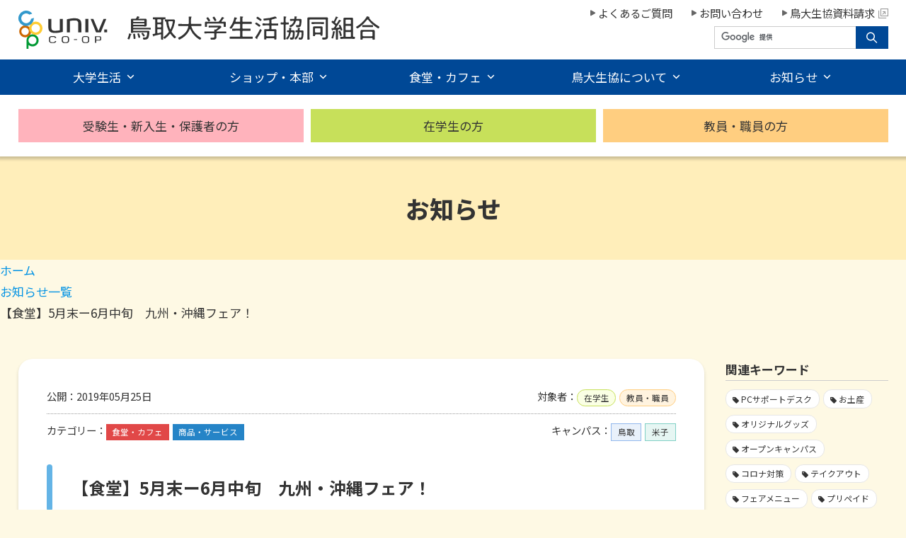

--- FILE ---
content_type: text/html; charset=UTF-8
request_url: https://tottori-univ.coop/news/1671
body_size: 11543
content:
<!doctype html>
<html lang="ja">
<head>
	<!-- Google Tag Manager -->
	<script>(function(w,d,s,l,i){w[l]=w[l]||[];w[l].push({'gtm.start':
	new Date().getTime(),event:'gtm.js'});var f=d.getElementsByTagName(s)[0],
	j=d.createElement(s),dl=l!='dataLayer'?'&l='+l:'';j.async=true;j.src=
	'https://www.googletagmanager.com/gtm.js?id='+i+dl;f.parentNode.insertBefore(j,f);
	})(window,document,'script','dataLayer','GTM-KJWP8922');</script>
	<!-- End Google Tag Manager -->
	<meta charset="UTF-8">
	<meta name="viewport" content="width=device-width, initial-scale=1">
	<meta name="format-detection" content="telephone=no">
			<title>【食堂】5月末ー6月中旬　九州・沖縄フェア！｜鳥取大学生活協同組合</title>
	<meta name="description" content="鳥取大学生協は、1989年に当時の学生と教職員が、大学生活をよりよいものにしたいとの願いから出資金を出し合い設立しました。鳥取大学と福利厚生事業の委託業務を交わし、鳥大生の就職支援等も大学と協力して運営しています。その中でも新入生の大学生活準備サポートは、生協の大きな取り組みのひとつです。入学後の生活をよりよいものにするためにも、鳥取大学生協をご活用ください。">
	<link href="https://tottori-univ.coop/wp-content/themes/seikyou/style.css" rel="stylesheet" type="text/css" media="all">
	<link href="https://tottori-univ.coop/wp-content/themes/seikyou/common/css/common.css?ver=1" rel="stylesheet" type="text/css">
	<link href="https://tottori-univ.coop/wp-content/themes/seikyou/common/css/module.css?ver=5" rel="stylesheet" type="text/css">
	<link href="https://tottori-univ.coop/wp-content/themes/seikyou/common/css/archive.css?ver=20240116" rel="stylesheet">
	<link href="https://tottori-univ.coop/wp-content/themes/seikyou/common/css/jquery.mmenu.all.css" rel="stylesheet">
	<link href="https://maxcdn.bootstrapcdn.com/font-awesome/4.7.0/css/font-awesome.min.css" rel="stylesheet">
	<link href="https://tottori-univ.coop/wp-content/themes/seikyou/common/css/print.css" rel="stylesheet" type="text/css" media="print">
		<meta name='robots' content='max-image-preview:large' />
<style id='wp-img-auto-sizes-contain-inline-css' type='text/css'>
img:is([sizes=auto i],[sizes^="auto," i]){contain-intrinsic-size:3000px 1500px}
/*# sourceURL=wp-img-auto-sizes-contain-inline-css */
</style>
<style id='wp-block-library-inline-css' type='text/css'>
:root{--wp-block-synced-color:#7a00df;--wp-block-synced-color--rgb:122,0,223;--wp-bound-block-color:var(--wp-block-synced-color);--wp-editor-canvas-background:#ddd;--wp-admin-theme-color:#007cba;--wp-admin-theme-color--rgb:0,124,186;--wp-admin-theme-color-darker-10:#006ba1;--wp-admin-theme-color-darker-10--rgb:0,107,160.5;--wp-admin-theme-color-darker-20:#005a87;--wp-admin-theme-color-darker-20--rgb:0,90,135;--wp-admin-border-width-focus:2px}@media (min-resolution:192dpi){:root{--wp-admin-border-width-focus:1.5px}}.wp-element-button{cursor:pointer}:root .has-very-light-gray-background-color{background-color:#eee}:root .has-very-dark-gray-background-color{background-color:#313131}:root .has-very-light-gray-color{color:#eee}:root .has-very-dark-gray-color{color:#313131}:root .has-vivid-green-cyan-to-vivid-cyan-blue-gradient-background{background:linear-gradient(135deg,#00d084,#0693e3)}:root .has-purple-crush-gradient-background{background:linear-gradient(135deg,#34e2e4,#4721fb 50%,#ab1dfe)}:root .has-hazy-dawn-gradient-background{background:linear-gradient(135deg,#faaca8,#dad0ec)}:root .has-subdued-olive-gradient-background{background:linear-gradient(135deg,#fafae1,#67a671)}:root .has-atomic-cream-gradient-background{background:linear-gradient(135deg,#fdd79a,#004a59)}:root .has-nightshade-gradient-background{background:linear-gradient(135deg,#330968,#31cdcf)}:root .has-midnight-gradient-background{background:linear-gradient(135deg,#020381,#2874fc)}:root{--wp--preset--font-size--normal:16px;--wp--preset--font-size--huge:42px}.has-regular-font-size{font-size:1em}.has-larger-font-size{font-size:2.625em}.has-normal-font-size{font-size:var(--wp--preset--font-size--normal)}.has-huge-font-size{font-size:var(--wp--preset--font-size--huge)}.has-text-align-center{text-align:center}.has-text-align-left{text-align:left}.has-text-align-right{text-align:right}.has-fit-text{white-space:nowrap!important}#end-resizable-editor-section{display:none}.aligncenter{clear:both}.items-justified-left{justify-content:flex-start}.items-justified-center{justify-content:center}.items-justified-right{justify-content:flex-end}.items-justified-space-between{justify-content:space-between}.screen-reader-text{border:0;clip-path:inset(50%);height:1px;margin:-1px;overflow:hidden;padding:0;position:absolute;width:1px;word-wrap:normal!important}.screen-reader-text:focus{background-color:#ddd;clip-path:none;color:#444;display:block;font-size:1em;height:auto;left:5px;line-height:normal;padding:15px 23px 14px;text-decoration:none;top:5px;width:auto;z-index:100000}html :where(.has-border-color){border-style:solid}html :where([style*=border-top-color]){border-top-style:solid}html :where([style*=border-right-color]){border-right-style:solid}html :where([style*=border-bottom-color]){border-bottom-style:solid}html :where([style*=border-left-color]){border-left-style:solid}html :where([style*=border-width]){border-style:solid}html :where([style*=border-top-width]){border-top-style:solid}html :where([style*=border-right-width]){border-right-style:solid}html :where([style*=border-bottom-width]){border-bottom-style:solid}html :where([style*=border-left-width]){border-left-style:solid}html :where(img[class*=wp-image-]){height:auto;max-width:100%}:where(figure){margin:0 0 1em}html :where(.is-position-sticky){--wp-admin--admin-bar--position-offset:var(--wp-admin--admin-bar--height,0px)}@media screen and (max-width:600px){html :where(.is-position-sticky){--wp-admin--admin-bar--position-offset:0px}}

/*# sourceURL=wp-block-library-inline-css */
</style><style id='global-styles-inline-css' type='text/css'>
:root{--wp--preset--aspect-ratio--square: 1;--wp--preset--aspect-ratio--4-3: 4/3;--wp--preset--aspect-ratio--3-4: 3/4;--wp--preset--aspect-ratio--3-2: 3/2;--wp--preset--aspect-ratio--2-3: 2/3;--wp--preset--aspect-ratio--16-9: 16/9;--wp--preset--aspect-ratio--9-16: 9/16;--wp--preset--color--black: #000000;--wp--preset--color--cyan-bluish-gray: #abb8c3;--wp--preset--color--white: #ffffff;--wp--preset--color--pale-pink: #f78da7;--wp--preset--color--vivid-red: #cf2e2e;--wp--preset--color--luminous-vivid-orange: #ff6900;--wp--preset--color--luminous-vivid-amber: #fcb900;--wp--preset--color--light-green-cyan: #7bdcb5;--wp--preset--color--vivid-green-cyan: #00d084;--wp--preset--color--pale-cyan-blue: #8ed1fc;--wp--preset--color--vivid-cyan-blue: #0693e3;--wp--preset--color--vivid-purple: #9b51e0;--wp--preset--gradient--vivid-cyan-blue-to-vivid-purple: linear-gradient(135deg,rgb(6,147,227) 0%,rgb(155,81,224) 100%);--wp--preset--gradient--light-green-cyan-to-vivid-green-cyan: linear-gradient(135deg,rgb(122,220,180) 0%,rgb(0,208,130) 100%);--wp--preset--gradient--luminous-vivid-amber-to-luminous-vivid-orange: linear-gradient(135deg,rgb(252,185,0) 0%,rgb(255,105,0) 100%);--wp--preset--gradient--luminous-vivid-orange-to-vivid-red: linear-gradient(135deg,rgb(255,105,0) 0%,rgb(207,46,46) 100%);--wp--preset--gradient--very-light-gray-to-cyan-bluish-gray: linear-gradient(135deg,rgb(238,238,238) 0%,rgb(169,184,195) 100%);--wp--preset--gradient--cool-to-warm-spectrum: linear-gradient(135deg,rgb(74,234,220) 0%,rgb(151,120,209) 20%,rgb(207,42,186) 40%,rgb(238,44,130) 60%,rgb(251,105,98) 80%,rgb(254,248,76) 100%);--wp--preset--gradient--blush-light-purple: linear-gradient(135deg,rgb(255,206,236) 0%,rgb(152,150,240) 100%);--wp--preset--gradient--blush-bordeaux: linear-gradient(135deg,rgb(254,205,165) 0%,rgb(254,45,45) 50%,rgb(107,0,62) 100%);--wp--preset--gradient--luminous-dusk: linear-gradient(135deg,rgb(255,203,112) 0%,rgb(199,81,192) 50%,rgb(65,88,208) 100%);--wp--preset--gradient--pale-ocean: linear-gradient(135deg,rgb(255,245,203) 0%,rgb(182,227,212) 50%,rgb(51,167,181) 100%);--wp--preset--gradient--electric-grass: linear-gradient(135deg,rgb(202,248,128) 0%,rgb(113,206,126) 100%);--wp--preset--gradient--midnight: linear-gradient(135deg,rgb(2,3,129) 0%,rgb(40,116,252) 100%);--wp--preset--font-size--small: 13px;--wp--preset--font-size--medium: 20px;--wp--preset--font-size--large: 36px;--wp--preset--font-size--x-large: 42px;--wp--preset--spacing--20: 0.44rem;--wp--preset--spacing--30: 0.67rem;--wp--preset--spacing--40: 1rem;--wp--preset--spacing--50: 1.5rem;--wp--preset--spacing--60: 2.25rem;--wp--preset--spacing--70: 3.38rem;--wp--preset--spacing--80: 5.06rem;--wp--preset--shadow--natural: 6px 6px 9px rgba(0, 0, 0, 0.2);--wp--preset--shadow--deep: 12px 12px 50px rgba(0, 0, 0, 0.4);--wp--preset--shadow--sharp: 6px 6px 0px rgba(0, 0, 0, 0.2);--wp--preset--shadow--outlined: 6px 6px 0px -3px rgb(255, 255, 255), 6px 6px rgb(0, 0, 0);--wp--preset--shadow--crisp: 6px 6px 0px rgb(0, 0, 0);}:where(.is-layout-flex){gap: 0.5em;}:where(.is-layout-grid){gap: 0.5em;}body .is-layout-flex{display: flex;}.is-layout-flex{flex-wrap: wrap;align-items: center;}.is-layout-flex > :is(*, div){margin: 0;}body .is-layout-grid{display: grid;}.is-layout-grid > :is(*, div){margin: 0;}:where(.wp-block-columns.is-layout-flex){gap: 2em;}:where(.wp-block-columns.is-layout-grid){gap: 2em;}:where(.wp-block-post-template.is-layout-flex){gap: 1.25em;}:where(.wp-block-post-template.is-layout-grid){gap: 1.25em;}.has-black-color{color: var(--wp--preset--color--black) !important;}.has-cyan-bluish-gray-color{color: var(--wp--preset--color--cyan-bluish-gray) !important;}.has-white-color{color: var(--wp--preset--color--white) !important;}.has-pale-pink-color{color: var(--wp--preset--color--pale-pink) !important;}.has-vivid-red-color{color: var(--wp--preset--color--vivid-red) !important;}.has-luminous-vivid-orange-color{color: var(--wp--preset--color--luminous-vivid-orange) !important;}.has-luminous-vivid-amber-color{color: var(--wp--preset--color--luminous-vivid-amber) !important;}.has-light-green-cyan-color{color: var(--wp--preset--color--light-green-cyan) !important;}.has-vivid-green-cyan-color{color: var(--wp--preset--color--vivid-green-cyan) !important;}.has-pale-cyan-blue-color{color: var(--wp--preset--color--pale-cyan-blue) !important;}.has-vivid-cyan-blue-color{color: var(--wp--preset--color--vivid-cyan-blue) !important;}.has-vivid-purple-color{color: var(--wp--preset--color--vivid-purple) !important;}.has-black-background-color{background-color: var(--wp--preset--color--black) !important;}.has-cyan-bluish-gray-background-color{background-color: var(--wp--preset--color--cyan-bluish-gray) !important;}.has-white-background-color{background-color: var(--wp--preset--color--white) !important;}.has-pale-pink-background-color{background-color: var(--wp--preset--color--pale-pink) !important;}.has-vivid-red-background-color{background-color: var(--wp--preset--color--vivid-red) !important;}.has-luminous-vivid-orange-background-color{background-color: var(--wp--preset--color--luminous-vivid-orange) !important;}.has-luminous-vivid-amber-background-color{background-color: var(--wp--preset--color--luminous-vivid-amber) !important;}.has-light-green-cyan-background-color{background-color: var(--wp--preset--color--light-green-cyan) !important;}.has-vivid-green-cyan-background-color{background-color: var(--wp--preset--color--vivid-green-cyan) !important;}.has-pale-cyan-blue-background-color{background-color: var(--wp--preset--color--pale-cyan-blue) !important;}.has-vivid-cyan-blue-background-color{background-color: var(--wp--preset--color--vivid-cyan-blue) !important;}.has-vivid-purple-background-color{background-color: var(--wp--preset--color--vivid-purple) !important;}.has-black-border-color{border-color: var(--wp--preset--color--black) !important;}.has-cyan-bluish-gray-border-color{border-color: var(--wp--preset--color--cyan-bluish-gray) !important;}.has-white-border-color{border-color: var(--wp--preset--color--white) !important;}.has-pale-pink-border-color{border-color: var(--wp--preset--color--pale-pink) !important;}.has-vivid-red-border-color{border-color: var(--wp--preset--color--vivid-red) !important;}.has-luminous-vivid-orange-border-color{border-color: var(--wp--preset--color--luminous-vivid-orange) !important;}.has-luminous-vivid-amber-border-color{border-color: var(--wp--preset--color--luminous-vivid-amber) !important;}.has-light-green-cyan-border-color{border-color: var(--wp--preset--color--light-green-cyan) !important;}.has-vivid-green-cyan-border-color{border-color: var(--wp--preset--color--vivid-green-cyan) !important;}.has-pale-cyan-blue-border-color{border-color: var(--wp--preset--color--pale-cyan-blue) !important;}.has-vivid-cyan-blue-border-color{border-color: var(--wp--preset--color--vivid-cyan-blue) !important;}.has-vivid-purple-border-color{border-color: var(--wp--preset--color--vivid-purple) !important;}.has-vivid-cyan-blue-to-vivid-purple-gradient-background{background: var(--wp--preset--gradient--vivid-cyan-blue-to-vivid-purple) !important;}.has-light-green-cyan-to-vivid-green-cyan-gradient-background{background: var(--wp--preset--gradient--light-green-cyan-to-vivid-green-cyan) !important;}.has-luminous-vivid-amber-to-luminous-vivid-orange-gradient-background{background: var(--wp--preset--gradient--luminous-vivid-amber-to-luminous-vivid-orange) !important;}.has-luminous-vivid-orange-to-vivid-red-gradient-background{background: var(--wp--preset--gradient--luminous-vivid-orange-to-vivid-red) !important;}.has-very-light-gray-to-cyan-bluish-gray-gradient-background{background: var(--wp--preset--gradient--very-light-gray-to-cyan-bluish-gray) !important;}.has-cool-to-warm-spectrum-gradient-background{background: var(--wp--preset--gradient--cool-to-warm-spectrum) !important;}.has-blush-light-purple-gradient-background{background: var(--wp--preset--gradient--blush-light-purple) !important;}.has-blush-bordeaux-gradient-background{background: var(--wp--preset--gradient--blush-bordeaux) !important;}.has-luminous-dusk-gradient-background{background: var(--wp--preset--gradient--luminous-dusk) !important;}.has-pale-ocean-gradient-background{background: var(--wp--preset--gradient--pale-ocean) !important;}.has-electric-grass-gradient-background{background: var(--wp--preset--gradient--electric-grass) !important;}.has-midnight-gradient-background{background: var(--wp--preset--gradient--midnight) !important;}.has-small-font-size{font-size: var(--wp--preset--font-size--small) !important;}.has-medium-font-size{font-size: var(--wp--preset--font-size--medium) !important;}.has-large-font-size{font-size: var(--wp--preset--font-size--large) !important;}.has-x-large-font-size{font-size: var(--wp--preset--font-size--x-large) !important;}
/*# sourceURL=global-styles-inline-css */
</style>

<style id='classic-theme-styles-inline-css' type='text/css'>
/*! This file is auto-generated */
.wp-block-button__link{color:#fff;background-color:#32373c;border-radius:9999px;box-shadow:none;text-decoration:none;padding:calc(.667em + 2px) calc(1.333em + 2px);font-size:1.125em}.wp-block-file__button{background:#32373c;color:#fff;text-decoration:none}
/*# sourceURL=/wp-includes/css/classic-themes.min.css */
</style>
<script type="text/javascript" src="https://code.jquery.com/jquery-2.1.4.min.js?ver=2.1.4" id="jquery-js"></script>
<link rel="canonical" href="https://tottori-univ.coop/news/1671" />
<link rel='shortlink' href='https://tottori-univ.coop/?p=1671' />

	
	
	
		<link href="https://tottori-univ.coop/wp-content/themes/seikyou/common/css/single.css" rel="stylesheet">
	<link href="https://tottori-univ.coop/wp-content/themes/seikyou/common/css/editor-style.css" rel="stylesheet">
	
	
	
	
	
		<link rel="icon" href="https://tottori-univ.coop/wp-content/themes/seikyou/common/img/favicon.svg" type="image/svg+xml">
</head>

<body>
	<!-- Google Tag Manager (noscript) -->
	<noscript><iframe src="https://www.googletagmanager.com/ns.html?id=GTM-KJWP8922"
	height="0" width="0" style="display:none;visibility:hidden"></iframe></noscript>
	<!-- End Google Tag Manager (noscript) -->
	<div id="my-menu">
	<header>
		<section id="headerIn">
			<h1><a href="https://tottori-univ.coop"><img src="https://tottori-univ.coop/wp-content/themes/seikyou/common/img/logo_header.svg" alt="鳥取大学生活共同組合" class="noRollover"/></a></h1>
			<section id="headerRight">
				<ul>
					<li><a href="https://tottori-univ.coop/faq">よくあるご質問</a></li>
					<li><a href="https://tottori-univ.coop/contact">お問い合わせ</a></li>
					<li><a href="https://vsign.jp/tottori/catalog" target="_blank" rel="noopener">鳥大生協資料請求<span class="icon-window02"></span></a></li>
				</ul>
				<section class="gcs" id="headerGcs">
					<form id="cse-search-box" action="https://google.com/cse">
						<input type="hidden" name="cx" value="001385594248489888619:ktau4bt6494" />
						<input type="hidden" name="ie" value="UTF-8" />
						<input type="text" name="q" size="31" />
						<input type="submit" name="sa"  value="&#xe91f;" id="search_btn" />
					</form>
				</section>
			</section>
			<a id="spBtn" href="#spMenu"><span class="icon-menu01"></span></a>
		</section>

		<nav id="gNav">
			<ul class="menu">
				<li class="menu__mega"><a rel="nofollow" class="init-bottom">大学生活</a>
					<ul class="menu__second-level seg4">
						<li>受験生・新入生・保護者の方
							<ul>
								<li><a href="https://tottori-univ.coop/examinee">入学準備について</a></li>
								<li><a href="https://tottori-univ.coop/examinee/guide01">生協・共済加入</a></li>
								<li><a href="https://tottori-univ.coop/examinee/guide02">食生活のサポート</a></li>
								<li><a href="https://tottori-univ.coop/examinee/guide03">大学必携パソコン</a></li>
																<li><a href="https://tottori-univ.coop/examinee/guide05">教材・教科書、運転免許</a></li>
								<li><a href="https://tottori-univ.coop/examinee/guide06">医学部医学科生向け</a></li>
								<li><a href="https://tottori-univ.coop/examinee/guardian">保護者の皆さまへ</a></li>
							</ul>
						</li>
						<li>在学生の方へ
							<ul>
																<li><a href="https://tottori-univ.coop/student/room">「鳥取大学生のためのお部屋探し」のご紹介</a></li>
								<li><a href="https://tottori-univ.coop/student/torijob">鳥大生のためのアルバイト情報サイト「トリジョブ」のご紹介</a></li>
								<li><a href="https://tottori-univ.coop/student/drivingschool">自動車教習所のお申込み</a></li>
								<li><a href="https://tottori-univ.coop/student/toeic">TOEICのご案内</a></li>
								<li><a href="https://tottori-univ.coop/student/koumuin">公務員講座のご案内</a></li>
								<li><a href="https://tottori-univ.coop/student/recruit-photo">就職用写真のご案内</a></li>
								<li><a href="https://tottori-univ.coop/student/recruit-suit">就活スーツのご案内</a></li>
								<li><a href="https://tottori-univ.coop/student/ceremony-clothes">憧れの卒業衣装は大学生協で</a></li>
																<li><a href="https://tottori-univ.coop/student/ondemand-printer">オンデマンドプリンター</a></li>
							</ul>
						</li>
						<li>教員・職員の方へ
							<ul>
																<li><a href="https://tottori-univ.coop/teacher/textbook">教職員向け教科書指示のお願い</a></li>
								<li><a href="https://www.univcoop.or.jp/service/book/univ-etext/index.html" target="_blank" rel="noopener">電子書籍による教科書指定のご案内<span class="icon-window02"></span></a></li>
								<li><a href="https://www.quicktranslate.com/conci/description?fr=UCP" target="_blank" rel="noopener">英語論文の校正・翻訳サービス<span class="icon-window02"></span></a></li>
								<li><a href="https://tottori-univ.coop/teacher/publish">論文製本・各種印刷のお申込み</a></li>
								<li><a href="https://tottori-univ.coop/teacher/research">研究費利用（買掛）について</a></li>
								<li><a href="https://tottori-univ.coop/teacher/travel">ご出張・ご旅行の各種手配</a></li>
							</ul>
						</li>
						<li>すべての方へ
							<ul>
								<li><a href="https://tottori-univ.coop/app">大学生協オリジナルアプリのご紹介</a></li>
								<li><a href="https://tottori-univ.coop/pcsupport">PCサポートデスク</a></li>
								<li><a href="https://tottori-univ.coop/business-card">名刺作成サービス</a></li>
								<li><a href="https://tottori-univ.coop/originalgoods">オリジナルグッズ</a></li>
							</ul>
						</li>
					</ul>
				</li>
				<li class="menu__single"><a rel="nofollow" class="init-bottom">ショップ・本部</a>
					<ul class="menu__second-level">
						<li><a href="https://tottori-univ.coop/office">生協本部</a></li>
						<li><a href="https://tottori-univ.coop/office/shop-tottori">鳥取キャンパス（ヒルピーク）</a></li>
						<li><a href="https://tottori-univ.coop/office/shop-yonago">米子キャンパス（医学部ショップ）</a></li>
						
					</ul>
				</li>
				<li class="menu__single"><a rel="nofollow" class="init-bottom">食堂・カフェ</a>
					<ul class="menu__second-level">
						<li><a href="https://tottori-univ.coop/cafeteria/mare">カフェテリア食堂「マーレ」</a></li>
						<li><a href="https://tottori-univ.coop/cafeteria/aero">Aero（アエル）＆Aero me（アエルミー）</a></li>
						<li><a href="https://tottori-univ.coop/cafeteria/cerulea">ベーカリーカフェ「セルリア」</a></li>
						<li><a href="https://tottori-univ.coop/cafeteria/dining-yonago">医学部　生協食堂</a></li>
					</ul>
				</li>
				<li class="menu__single"><a rel="nofollow" class="init-bottom">鳥大生協について</a>
					<ul class="menu__second-level">
						<li><a href="https://tottori-univ.coop/about">鳥取大学生協の紹介</a></li>
																	</ul>
				</li>
				<li class="menu__mega"><a rel="nofollow" class="init-bottom">お知らせ</a>
					<ul class="menu__second-level seg3">
						<li>鳥取大学生協
							<ul>
								<li><a href="https://tottori-univ.coop/news/category/shop">ショップ</a></li>
								<li><a href="https://tottori-univ.coop/news/category/meal">食堂・カフェ</a></li>
								<li><a href="https://tottori-univ.coop/news/category/service">商品・サービス</a></li>
								<li><a href="https://tottori-univ.coop/news/category/committee">生協学生委員会</a></li>
								<li><a href="https://tottori-univ.coop/news/tag/ミールカード通信">ミールカード通信</a></li>
								<li><a href="https://tottori-univ.coop/news">鳥取大学生協からの全てのお知らせ</a></li>
							</ul>
						</li>
						<li>鳥取キャンパス向け
							<ul>
								<li><a href="https://tottori-univ.coop/?visitor=examinee&campus=tottori">受験生・新入生の方</a></li>
								<li><a href="https://tottori-univ.coop/?visitor=student&campus=tottori">在学生の方</a></li>
								<li><a href="https://tottori-univ.coop/?visitor=teacher&campus=tottori">教員・職員の方</a></li>
								<li><a href="https://tottori-univ.coop/news/campus/tottori">鳥取キャンパス向けの全てのお知らせ</a></li>
							</ul>
						</li>
						<li>米子キャンパス向け
							<ul>
								<li><a href="https://tottori-univ.coop/?visitor=examinee&campus=yonago">受験生・新入生の方</a></li>
								<li><a href="https://tottori-univ.coop/?visitor=student&campus=yonago">在学生の方</a></li>
								<li><a href="https://tottori-univ.coop/?visitor=teacher&campus=yonago">教員・職員の方</a></li>
								<li><a href="https://tottori-univ.coop/news/campus/yonago">米子キャンパス向けの全てのお知らせ</a></li>
							</ul>
						</li>
					</ul>
				</li>
			</ul>
		</nav>
		
				<nav id="vNav">
			<ul>
				<li><a href="https://tottori-univ.coop/examinee">受験生・新入生・保護者の方</a></li>
				<li><a href="https://tottori-univ.coop/student">在学生の方</a></li>
				<li><a href="https://tottori-univ.coop/teacher">教員・職員の方</a></li>
			</ul>
		</nav>
			</header><section id="pageTitle">
	<h1 class="pageTitle01"><span>お知らせ</span></h1>
</section>

<section id="pcBread">
	<nav id="breadcrumbs">
		<ol>
			<li><a href="https://tottori-univ.coop">ホーム</a></li>
			<li><a href="https://tottori-univ.coop/news">お知らせ一覧</a></li>
			<li>【食堂】5月末ー6月中旬　九州・沖縄フェア！</li>
		</ol>
	</nav>
</section>
<section class="container">
	<section id="contents">
		<main class="stageW">
			<section id="news">
																<section class="postCaption">
					<p>公開：<span>2019年05月25日</span></p>
					<p>対象者：<a href="https://tottori-univ.coop/news/visitor/student"><span class="tar student">在学生</span></a><a href="https://tottori-univ.coop/news/visitor/teacher"><span class="tar teacher">教員・職員</span></a></p>
				</section>
				<section class="postCaption">
					<p>カテゴリー：<a href="https://tottori-univ.coop/news/category/meal"><span class="cat meal">食堂・カフェ</span></a><a href="https://tottori-univ.coop/news/category/service"><span class="cat service">商品・サービス</span></a></p>
					<p>キャンパス：<a href="https://tottori-univ.coop/news/campus/tottori"><span class="cam tottori">鳥取</span></a><a href="https://tottori-univ.coop/news/campus/yonago"><span class="cam yonago">米子</span></a></p>
				</section>
				<h1 id="postTitle">【食堂】5月末ー6月中旬　九州・沖縄フェア！</h1>
				<section class="editArea">
										<img fetchpriority="high" decoding="async" width="860" height="1228" class="alignnone size-medium wp-image-1672 img-responsive center-block" src="https://tottori-univ.coop/wp-content/uploads/2019/05/1906ポスター-1-860x1228.jpg" alt="" srcset="https://tottori-univ.coop/wp-content/uploads/2019/05/1906ポスター-1-860x1228.jpg 860w, https://tottori-univ.coop/wp-content/uploads/2019/05/1906ポスター-1-768x1097.jpg 768w, https://tottori-univ.coop/wp-content/uploads/2019/05/1906ポスター-1.jpg 1000w" sizes="(max-width: 860px) 100vw, 860px" />
									</section>
							</section>
		</main>
		<nav id="side">
	<p>関連キーワード</p>
	<ul class='wp-tag-cloud' role='list'>
	<li><a href="https://tottori-univ.coop/news/tag/pc%e3%82%b5%e3%83%9d%e3%83%bc%e3%83%88%e3%83%87%e3%82%b9%e3%82%af" class="tag-cloud-link tag-link-20 tag-link-position-1" aria-label="PCサポートデスク1個の項目">PCサポートデスク</a></li>
	<li><a href="https://tottori-univ.coop/news/tag/%e3%81%8a%e5%9c%9f%e7%94%a3" class="tag-cloud-link tag-link-34 tag-link-position-2" aria-label="お土産1個の項目">お土産</a></li>
	<li><a href="https://tottori-univ.coop/news/tag/%e3%82%aa%e3%83%aa%e3%82%b8%e3%83%8a%e3%83%ab%e3%82%b0%e3%83%83%e3%82%ba" class="tag-cloud-link tag-link-33 tag-link-position-3" aria-label="オリジナルグッズ1個の項目">オリジナルグッズ</a></li>
	<li><a href="https://tottori-univ.coop/news/tag/%e3%82%aa%e3%83%bc%e3%83%97%e3%83%b3%e3%82%ad%e3%83%a3%e3%83%b3%e3%83%91%e3%82%b9" class="tag-cloud-link tag-link-30 tag-link-position-4" aria-label="オープンキャンパス2個の項目">オープンキャンパス</a></li>
	<li><a href="https://tottori-univ.coop/news/tag/%e3%82%b3%e3%83%ad%e3%83%8a%e5%af%be%e7%ad%96" class="tag-cloud-link tag-link-19 tag-link-position-5" aria-label="コロナ対策103個の項目">コロナ対策</a></li>
	<li><a href="https://tottori-univ.coop/news/tag/%e3%83%86%e3%82%a4%e3%82%af%e3%82%a2%e3%82%a6%e3%83%88" class="tag-cloud-link tag-link-25 tag-link-position-6" aria-label="テイクアウト59個の項目">テイクアウト</a></li>
	<li><a href="https://tottori-univ.coop/news/tag/%e3%83%95%e3%82%a7%e3%82%a2%e3%83%a1%e3%83%8b%e3%83%a5%e3%83%bc" class="tag-cloud-link tag-link-14 tag-link-position-7" aria-label="フェアメニュー109個の項目">フェアメニュー</a></li>
	<li><a href="https://tottori-univ.coop/news/tag/%e3%83%97%e3%83%aa%e3%83%9a%e3%82%a4%e3%83%89" class="tag-cloud-link tag-link-22 tag-link-position-8" aria-label="プリペイド9個の項目">プリペイド</a></li>
	<li><a href="https://tottori-univ.coop/news/tag/%e3%83%97%e3%83%aa%e3%83%b3%e3%82%bf%e3%83%bc" class="tag-cloud-link tag-link-23 tag-link-position-9" aria-label="プリンター1個の項目">プリンター</a></li>
	<li><a href="https://tottori-univ.coop/news/tag/%e3%83%9c%e3%83%bc%e3%83%8a%e3%82%b9%e3%83%9d%e3%82%a4%e3%83%b3%e3%83%88" class="tag-cloud-link tag-link-13 tag-link-position-10" aria-label="ボーナスポイント2個の項目">ボーナスポイント</a></li>
	<li><a href="https://tottori-univ.coop/news/tag/%e3%83%9f%e3%83%bc%e3%83%ab%e3%82%ab%e3%83%bc%e3%83%89" class="tag-cloud-link tag-link-16 tag-link-position-11" aria-label="ミールカード221個の項目">ミールカード</a></li>
	<li><a href="https://tottori-univ.coop/news/tag/%e3%83%9f%e3%83%bc%e3%83%ab%e3%82%ab%e3%83%bc%e3%83%89%e9%80%9a%e4%bf%a1" class="tag-cloud-link tag-link-15 tag-link-position-12" aria-label="ミールカード通信7個の項目">ミールカード通信</a></li>
	<li><a href="https://tottori-univ.coop/news/tag/%e5%85%ac%e5%8b%99%e5%93%a1%e8%ac%9b%e5%ba%a7" class="tag-cloud-link tag-link-27 tag-link-position-13" aria-label="公務員講座3個の項目">公務員講座</a></li>
	<li><a href="https://tottori-univ.coop/news/tag/%e5%96%b6%e6%a5%ad%e6%99%82%e9%96%93" class="tag-cloud-link tag-link-18 tag-link-position-14" aria-label="営業時間59個の項目">営業時間</a></li>
	<li><a href="https://tottori-univ.coop/news/tag/%e5%ad%a6%e7%94%9f%e6%94%af%e6%8f%b4" class="tag-cloud-link tag-link-26 tag-link-position-15" aria-label="学生支援14個の項目">学生支援</a></li>
	<li><a href="https://tottori-univ.coop/news/tag/%e6%95%99%e7%a7%91%e6%9b%b8%e8%b2%a9%e5%a3%b2" class="tag-cloud-link tag-link-21 tag-link-position-16" aria-label="教科書販売3個の項目">教科書販売</a></li>
	<li><a href="https://tottori-univ.coop/news/tag/%e6%96%b0%e5%85%a5%e7%94%9f%e3%82%b5%e3%83%9d%e3%83%bc%e3%83%88%e3%82%b9%e3%82%bf%e3%83%83%e3%83%95" class="tag-cloud-link tag-link-28 tag-link-position-17" aria-label="新入生サポートスタッフ5個の項目">新入生サポートスタッフ</a></li>
	<li><a href="https://tottori-univ.coop/news/tag/%e6%98%a5%e4%bc%91%e3%81%bf" class="tag-cloud-link tag-link-17 tag-link-position-18" aria-label="春休み7個の項目">春休み</a></li>
	<li><a href="https://tottori-univ.coop/news/tag/%e6%9c%9d%e9%a3%9f" class="tag-cloud-link tag-link-32 tag-link-position-19" aria-label="朝食2個の項目">朝食</a></li>
	<li><a href="https://tottori-univ.coop/news/tag/%e8%87%aa%e8%bb%a2%e8%bb%8a" class="tag-cloud-link tag-link-24 tag-link-position-20" aria-label="自転車1個の項目">自転車</a></li>
	<li><a href="https://tottori-univ.coop/news/tag/%e9%a3%9f%e5%a0%82" class="tag-cloud-link tag-link-31 tag-link-position-21" aria-label="食堂29個の項目">食堂</a></li>
</ul>
	<p class="mt30">年別リスト</p>
	<ul>
			<ul class="archive-year"><li><a href="https://tottori-univ.coop/news/date/2026">2026年（2件）</a></li><li><a href="https://tottori-univ.coop/news/date/2025">2025年（31件）</a></li><li><a href="https://tottori-univ.coop/news/date/2024">2024年（33件）</a></li><li><a href="https://tottori-univ.coop/news/date/2023">2023年（43件）</a></li><li><a href="https://tottori-univ.coop/news/date/2022">2022年（58件）</a></li><li><a href="https://tottori-univ.coop/news/date/2021">2021年（114件）</a></li><li><a href="https://tottori-univ.coop/news/date/2020">2020年（152件）</a></li><li><a href="https://tottori-univ.coop/news/date/2019">2019年（62件）</a></li><li><a href="https://tottori-univ.coop/news/date/2018">2018年（2件）</a></li></ul>	</ul>
</nav>	</section>
</section>
<section id="spBread">
	<nav id="breadcrumbs"><ol><li><a href="https://tottori-univ.coop/">ホーム</a></li><li><a href="https://tottori-univ.coop/news/category/meal">食堂・カフェ</a></li><li>【食堂】5月末ー6月中旬　九州・沖縄フェア！</li></ol></nav></section>
	<section id="footerNav">
		<section class="container">
			<section class="navList">
				<section class="sec01">
					<p>受験生・新入生・保護者の皆さまへ</p>
					<ul>
						<li><a href="https://tottori-univ.coop/examinee">入学準備について</a></li>
						<li><a href="https://tottori-univ.coop/examinee/guide01">生協・共済加入</a></li>
						<li><a href="https://tottori-univ.coop/examinee/guide02">食生活のサポート</a></li>
						<li><a href="https://tottori-univ.coop/examinee/guide03">大学必携パソコン</a></li>
												<li><a href="https://tottori-univ.coop/examinee/guide05">教材・教科書、運転免許</a></li>
						<li><a href="https://tottori-univ.coop/examinee/guide06">医学部医学科生向け</a></li>
						<li><a href="https://tottori-univ.coop/examinee/guardian">保護者の皆さまへ</a></li>
					</ul>
					<figure class="mt1em">
						<a href="https://vsign.jp/tottori" target="_blank" rel="noopener"><img src="https://tottori-univ.coop/wp-content/themes/seikyou/common/img/bnr_footer01.svg" alt="大学生協の受験生&新入生総合支援サイトVsign"/></a>
					</figure>
				</section>
				<section class="sec01">
					<p>大学生活</p>
					<ul>
												<li><a href="https://tottori-univ.coop/student/room">「鳥取大学生のためのお部屋探し」のご紹介</a></li>
						<li><a href="https://tottori-univ.coop/student/torijob">鳥大生のためのアルバイト情報サイト「トリジョブ」のご紹介</a></li>
						<li><a href="https://tottori-univ.coop/student/drivingschool">自動車教習所のお申込み</a></li>
						<li><a href="https://tottori-univ.coop/student/toeic">TOEICのご案内</a></li>
						<li><a href="https://tottori-univ.coop/student/koumuin">公務員講座のご案内</a></li>
						<li><a href="https://tottori-univ.coop/student/recruit-photo">就職用写真のご案内</a></li>
						<li><a href="https://tottori-univ.coop/student/recruit-suit">就活スーツのご案内</a></li>
						<li><a href="https://tottori-univ.coop/student/ceremony-clothes">憧れの卒業衣装は大学生協で</a></li>
																		<li><a href="https://tottori-univ.coop/student/ondemand-printer">オンデマンドプリンター</a></li>
						<li><a href="https://tottori-univ.coop/teacher/textbook">教職員向け教科書指示のお願い</a></li>
						<li><a href="https://www.univcoop.or.jp/service/book/univ-etext/index.html" target="_blank" rel="noopener">電子書籍による教科書指定のご案内</a></li>
												<li><a href="https://tottori-univ.coop/teacher/publish">論文製本・各種印刷のお申込み</a></li>
						<li><a href="https://tottori-univ.coop/teacher/research">研究費利用（買掛）について</a></li>
						<li><a href="https://tottori-univ.coop/teacher/travel">ご出張・ご旅行の各種手配</a></li>
						<li><a href="https://tottori-univ.coop/app">大学生協オリジナルアプリのご紹介</a></li>
						<li><a href="https://tottori-univ.coop/pcsupport">パソコンサポートセンター</a></li>
						<li><a href="https://tottori-univ.coop/business-card">名刺作成サービス</a></li>
						<li><a href="https://tottori-univ.coop/originalgoods">オリジナルグッズ</a></li>
					</ul>
				</section>
				<section class="sec01">
					<p>ショップ・本部</p>
					<ul>
						<li><a href="https://tottori-univ.coop/office">生協本部</a></li>
						<li><a href="https://tottori-univ.coop/office/shop-tottori">鳥取キャンパス（ヒルピーク）</a></li>
						<li><a href="https://tottori-univ.coop/office/shop-yonago">米子キャンパス（医学部ショップ）</a></li>
					</ul>
					<p class="mt2em">食堂・カフェ</p>
					<ul>
						<li><a href="https://tottori-univ.coop/cafeteria/mare">カフェテリア食堂「マーレ」</a></li>
						<li><a href="https://tottori-univ.coop/cafeteria/aero">Aero（アエル）＆Aero me（アエルミー）</a></li>
						<li><a href="https://tottori-univ.coop/cafeteria/cerulea">ベーカリーカフェ「セルリア」</a></li>
						<li><a href="https://tottori-univ.coop/cafeteria/dining-yonago">医学部　生協食堂</a></li>
					</ul>
				</section>
				<section class="sec01">
					<p>鳥取大学生協について</p>
					<ul>
						<li><a href="https://tottori-univ.coop/about">鳥取大学生協の紹介</a></li>
											</ul>
					<p class="mt2em"><a href="https://tottori-univ.coop/news">お知らせ</a></p>
					<p><a href="https://tottori-univ.coop/faq">よくあるご質問</a></p>
					<p><a href="https://tottori-univ.coop/contact">お問い合わせ</a></p>
					<p><a href="https://tottori-univ.coop/wp-content/themes/seikyou/common/pdf/privacypolicy.pdf" target="_blank">個人情報保護方針</a></p>
					<p><a href="https://coopkyosai.coop/canvass.html" target="_blank">コープ共済勧誘方針</a></p>
				</section>
			</section>
		</section>
	</section>
	<section class="gcs" id="footerGcs">
		<script>
		  (function() {
			var cx = '001385594248489888619:ktau4bt6494';
			var gcse = document.createElement('script');
			gcse.type = 'text/javascript';
			gcse.async = true;
			gcse.src = 'https://cse.google.com/cse.js?cx=' + cx;
			var s = document.getElementsByTagName('script')[0];
			s.parentNode.insertBefore(gcse, s);
		  })();
		</script>
		<gcse:searchbox-only></gcse:searchbox-only>
	</section>
	<footer>
		<section class="container">
			<h1>鳥取大学生活協同組合</h1>
			<section class="sec01">
				<section class="sec02">
					<h2>鳥取キャンパス（地域学部・工学部・農学部）</h2>
					<p>〒680-0945　鳥取県鳥取市湖山町南4-101</p>
				</section>
				<section class="sec02">
					<h2>米子キャンパス（医学部）</h2>
					<p>〒683-0826　鳥取県米子市西町86 大学会館内</p>
				</section>
			</section>
			<p><a href="https://tottori-univ.coop/contact">各店舗への連絡先はこちら</a></p>
		</section>
	</footer>

	<div id="page-top" class="page-top">
		<a id="move-page-top" class="move-page-top"><span class="icon-top01"></span></a>
	</div>

	<nav id="spMenu">
		<div id="menuPanel" class="Panel">
			<ul>
				<li><a href="https://tottori-univ.coop">トップページ</a></li>
				<li><span>大学生活</span>
					<ul>
						<li><span>受験生・新入生・保護者の方</span>
							<ul>
								<li><a href="https://tottori-univ.coop/examinee">入学準備について</a>
									<ul>
										<li><a href="https://tottori-univ.coop/examinee/support">入学が決まったら新入生サポートセンターへ行こう！</a></li>
										<li><a href="https://tottori-univ.coop/examinee/support/senior">鳥取大学の先輩が教えてくれます！</a></li>
										<li><a href="https://tottori-univ.coop/examinee/support/room">ご希望にあったお部屋が見つかります！</a></li>
										<li><a href="https://tottori-univ.coop/examinee/support/event">各種イベントのご案内</a></li>
										<li><a href="https://tottori-univ.coop/examinee/support/calendar">新入生サポートセンターイベントカレンダー</a></li>
									</ul>
								</li>
								<li><a href="https://tottori-univ.coop/examinee/guide01">生協・共済加入</a>
									<ul>
										<li><a href="https://tottori-univ.coop/examinee/guide01/seikyou">大学生協</a></li>
										<li><a href="https://tottori-univ.coop/examinee/guide01/kyousai">CO・OP学生総合共済</a></li>
										<li><a href="https://tottori-univ.coop/examinee/guide01/plan">学生総合共済加入プランについて</a></li>
									</ul>
								</li>
								<li><a href="https://tottori-univ.coop/examinee/guide02">食生活のサポート</a>
									<ul>
										<li><a href="https://tottori-univ.coop/examinee/guide02/reason">生協食堂は、鳥大生の毎日の食生活を支えます！</a></li>
																				<li><a href="https://tottori-univ.coop/examinee/guide02/about">ミールプランについて</a></li>
									</ul>
								</li>
								<li><a href="https://tottori-univ.coop/examinee/guide03">大学必携パソコン</a>
									<ul>
										<li><a href="https://tottori-univ.coop/examinee/guide03/pc">生協のパソコンなら、大学生活がもっと面白くなる！</a></li>
										<li><a href="https://tottori-univ.coop/examinee/guide03/support1">4年間PCハードウェア保証</a></li>
										<li><a href="https://tottori-univ.coop/examinee/guide03/support2">PC安心サポートサービス</a></li>
										<li><a href="https://tottori-univ.coop/examinee/guide03/support3">鳥大生入門講座</a></li>
										<li><a href="https://tottori-univ.coop/examinee/guide03/lecture">現役鳥大生の講義紹介</a></li>
										<li><a href="https://tottori-univ.coop/examinee/guide03/printer">大学生の部屋には大学生のプリンター</a></li>
																			</ul>
								</li>
																<li><a href="https://tottori-univ.coop/examinee/guide05">教材・教科書、運転免許</a></li>
								<li><a href="https://tottori-univ.coop/examinee/guide06">医学部医学科生向け</a>
									<ul>
										<li><a href="https://tottori-univ.coop/examinee/guide06/food">医学部医学科生の食生活サポート</a></li>
										<li><a href="https://tottori-univ.coop/examinee/guide06/study">医学部医学科生の勉学サポート</a></li>
										<li><a href="https://tottori-univ.coop/examinee/guide06/entry">医学部医学科への受験・合格が決まったら</a></li>
									</ul>
								</li>
								<li><a href="https://tottori-univ.coop/examinee/guardian">保護者の皆さまへ</a></li>
							</ul>
						</li>
						<li><span>在学生の方へ</span>
							<ul>
								<li><a href="https://tottori-univ.coop/student/room">「鳥取大学生のためのお部屋探し」のご紹介</a></li>
								<li><a href="https://tottori-univ.coop/student/torijob">鳥大生のためのアルバイト情報サイト「トリジョブ」のご紹介</a></li>
								<li><a href="https://tottori-univ.coop/student/drivingschool">自動車教習所のお申込み</a></li>
								<li><a href="https://tottori-univ.coop/student/toeic">TOEICのご案内</a></li>
								<li><a href="https://tottori-univ.coop/student/koumuin">公務員講座のご案内</a></li>
								<li><a href="https://tottori-univ.coop/student/recruit-photo">就職用写真のご案内</a></li>
								<li><a href="https://tottori-univ.coop/student/recruit-suit">就活スーツのご案内</a></li>
								<li><a href="https://tottori-univ.coop/student/ceremony-clothes">憧れの卒業衣装は大学生協で</a></li>
																<li><a href="https://tottori-univ.coop/student/ondemand-printer">オンデマンドプリンター</a></li>
							</ul>
						</li>
						<li><span>教員・職員の方へ</span>
							<ul>
																<li><a href="https://tottori-univ.coop/teacher/textbook">教職員向け教科書指示のお願い</a></li>
								<li><a href="https://www.univcoop.or.jp/service/book/univ-etext/index.html" target="_blank" rel="noopener">電子書籍による教科書指定のご案内<span class="icon-window02"></span></a></li>
								<li><a href="https://www.quicktranslate.com/conci/description?fr=UCP" target="_blank" rel="noopener">英語論文の校正・翻訳サービス<span class="icon-window02"></span></a></li>
								<li><a href="https://tottori-univ.coop/teacher/publish">論文製本・各種印刷のお申込</a></li>
								<li><a href="https://tottori-univ.coop/teacher/research">研究費利用（買掛）について</a></li>
								<li><a href="https://tottori-univ.coop/teacher/travel">ご出張・ご旅行の各種手配</a></li>
							</ul>
						</li>
						<li><span>すべての方へ</span>
							<ul>
								<li><a href="https://tottori-univ.coop/app">大学生協オリジナルアプリのご紹介</a></li>
								<li><a href="https://tottori-univ.coop/pcsupport">パソコンサポートセンター</a></li>
								<li><a href="https://tottori-univ.coop/business-card">名刺作成サービス</a></li>
								<li><a href="https://tottori-univ.coop/originalgoods">オリジナルグッズ</a></li>
							</ul>
						</li>
					</ul>
				</li>
				<li><span>ショップ・本部</span>
					<ul>
						<li><a href="https://tottori-univ.coop/office">生協本部</a></li>
						<li><a href="https://tottori-univ.coop/office/shop-tottori">鳥取キャンパス（ヒルピーク）</a></li>
						<li><a href="https://tottori-univ.coop/office/shop-yonago">米子キャンパス（医学部ショップ）</a></li>
					</ul>
				</li>
				<li><span>食堂・カフェ</span>
					<ul>
						<li><a href="https://tottori-univ.coop/cafeteria/mare"> カフェテリア食堂「マーレ」</a></li>
						<li><a href="https://tottori-univ.coop/cafeteria/aero">Aero(アエル)＆Aero me(アエルミー)</a></li>
						<li><a href="https://tottori-univ.coop/cafeteria/cerulea">ベーカリーカフェ「セルリア」</a></li>
						<li><a href="https://tottori-univ.coop/cafeteria/dining-yonago">医学部　生協食堂</a></li>
					</ul>
				</li>
				<li><span>鳥取大学生協について</span>
					<ul>
						<li><a href="https://tottori-univ.coop/about">鳥取大学生協の紹介</a></li>
											</ul>
				</li>
				<li><a href="https://tottori-univ.coop/faq">よくあるご質問</a></li>
				<li><a href="https://tottori-univ.coop/contact">お問い合わせ</a></li>
				<li><a href="https://tottori-univ.coop/wp-content/themes/seikyou/common/pdf/privacypolicy.pdf" target="_blank">個人情報保護方針</a></li>
				<li><a href="https://coopkyosai.coop/canvass.html" target="_blank">コープ共済勧誘方針</a></li>
			</ul>
		</div>
		<div id="newsPanel" class="Panel">
			<ul>
				<li><a href="https://tottori-univ.coop/news/category/shop">ショップ</a></li>
				<li><a href="https://tottori-univ.coop/news/category/meal">食堂・カフェ</a></li>
				<li><a href="https://tottori-univ.coop/news/category/service">商品・サービス</a></li>
				<li><a href="https://tottori-univ.coop/news/category/committee">生協学生委員会</a></li>
								<li><span>関連キーワード</span>
					 <ul> <li><a href="https://tottori-univ.coop/news/tag/%e3%82%b3%e3%83%ad%e3%83%8a%e5%af%be%e7%ad%96">コロナ対策</a></li><li><a href="https://tottori-univ.coop/news/tag/%e3%81%8a%e5%9c%9f%e7%94%a3">お土産</a></li><li><a href="https://tottori-univ.coop/news/tag/%e3%82%aa%e3%83%aa%e3%82%b8%e3%83%8a%e3%83%ab%e3%82%b0%e3%83%83%e3%82%ba">オリジナルグッズ</a></li><li><a href="https://tottori-univ.coop/news/tag/%e6%9c%9d%e9%a3%9f">朝食</a></li><li><a href="https://tottori-univ.coop/news/tag/%e9%a3%9f%e5%a0%82">食堂</a></li><li><a href="https://tottori-univ.coop/news/tag/%e3%82%aa%e3%83%bc%e3%83%97%e3%83%b3%e3%82%ad%e3%83%a3%e3%83%b3%e3%83%91%e3%82%b9">オープンキャンパス</a></li><li><a href="https://tottori-univ.coop/news/tag/%e6%96%b0%e5%85%a5%e7%94%9f%e3%82%b5%e3%83%9d%e3%83%bc%e3%83%88%e3%82%b9%e3%82%bf%e3%83%83%e3%83%95">新入生サポートスタッフ</a></li><li><a href="https://tottori-univ.coop/news/tag/%e5%85%ac%e5%8b%99%e5%93%a1%e8%ac%9b%e5%ba%a7">公務員講座</a></li><li><a href="https://tottori-univ.coop/news/tag/%e5%ad%a6%e7%94%9f%e6%94%af%e6%8f%b4">学生支援</a></li><li><a href="https://tottori-univ.coop/news/tag/%e3%83%86%e3%82%a4%e3%82%af%e3%82%a2%e3%82%a6%e3%83%88">テイクアウト</a></li><li><a href="https://tottori-univ.coop/news/tag/%e8%87%aa%e8%bb%a2%e8%bb%8a">自転車</a></li><li><a href="https://tottori-univ.coop/news/tag/%e3%83%97%e3%83%aa%e3%83%b3%e3%82%bf%e3%83%bc">プリンター</a></li><li><a href="https://tottori-univ.coop/news/tag/%e3%83%97%e3%83%aa%e3%83%9a%e3%82%a4%e3%83%89">プリペイド</a></li><li><a href="https://tottori-univ.coop/news/tag/%e6%95%99%e7%a7%91%e6%9b%b8%e8%b2%a9%e5%a3%b2">教科書販売</a></li><li><a href="https://tottori-univ.coop/news/tag/pc%e3%82%b5%e3%83%9d%e3%83%bc%e3%83%88%e3%83%87%e3%82%b9%e3%82%af">PCサポートデスク</a></li><li><a href="https://tottori-univ.coop/news/tag/%e5%96%b6%e6%a5%ad%e6%99%82%e9%96%93">営業時間</a></li><li><a href="https://tottori-univ.coop/news/tag/%e6%98%a5%e4%bc%91%e3%81%bf">春休み</a></li><li><a href="https://tottori-univ.coop/news/tag/%e3%83%9f%e3%83%bc%e3%83%ab%e3%82%ab%e3%83%bc%e3%83%89">ミールカード</a></li><li><a href="https://tottori-univ.coop/news/tag/%e3%83%9f%e3%83%bc%e3%83%ab%e3%82%ab%e3%83%bc%e3%83%89%e9%80%9a%e4%bf%a1">ミールカード通信</a></li><li><a href="https://tottori-univ.coop/news/tag/%e3%83%95%e3%82%a7%e3%82%a2%e3%83%a1%e3%83%8b%e3%83%a5%e3%83%bc">フェアメニュー</a></li><li><a href="https://tottori-univ.coop/news/tag/%e3%83%9c%e3%83%bc%e3%83%8a%e3%82%b9%e3%83%9d%e3%82%a4%e3%83%b3%e3%83%88">ボーナスポイント</a></li> </ul> 				</li>
				<li><a href="https://tottori-univ.coop/news">鳥取大学生協からの全てのお知らせ</a></li>
				<li><a href="https://tottori-univ.coop/news/campus/tottori">鳥取キャンパス向け</a>	
					<ul>
						<li><a href="https://tottori-univ.coop/?visitor=examinee&campus=tottori">受験生・新入生の方</a></li>
						<li><a href="https://tottori-univ.coop/?visitor=student&campus=tottori">在学生の方</a></li>
						<li><a href="https://tottori-univ.coop/?visitor=teacher&campus=tottori">教員・職員の方</a></li>
						<li><a href="https://tottori-univ.coop/news/campus/tottori">鳥取キャンパス向けの全てのお知らせ</a></li>
					</ul>
				</li>
				<li><a href="https://tottori-univ.coop/news/campus/yonago">米子キャンパス向け</a>
					<ul>
						<li><a href="https://tottori-univ.coop/?visitor=examinee&campus=yonago">受験生・新入生の方</a></li>
						<li><a href="https://tottori-univ.coop/?visitor=student&campus=yonago">在学生の方</a></li>
						<li><a href="https://tottori-univ.coop/?visitor=teacher&campus=yonago">教員・職員の方</a></li>
						<li><a href="https://tottori-univ.coop/news/campus/yonago">米子キャンパス向けの全てのお知らせ</a></li>
					</ul>
				</li>
			</ul>
		</div>
		<div id="visitorPanel" class="Panel">
			<ul>
				<li><span>受験生・新入生・保護者の方</span>
					<ul>
						<li><a href="https://tottori-univ.coop/examinee">入学準備について</a>
							<ul>
								<li><a href="https://tottori-univ.coop/examinee/support">入学が決まったら新入生サポートセンターへ行こう！</a></li>
								<li><a href="https://tottori-univ.coop/examinee/support/senior">鳥取大学の先輩が教えてくれます！</a></li>
								<li><a href="https://tottori-univ.coop/examinee/support/room">ご希望にあったお部屋が見つかります！</a></li>
								<li><a href="https://tottori-univ.coop/examinee/support/event">各種イベントのご案内</a></li>
								<li><a href="https://tottori-univ.coop/examinee/support/calendar">新入生サポートセンターイベントカレンダー</a></li>
							</ul>
						</li>
						<li><a href="https://tottori-univ.coop/examinee/guide01">生協・共済加入</a>
							<ul>
								<li><a href="https://tottori-univ.coop/examinee/guide01/seikyou">大学生協</a></li>
								<li><a href="https://tottori-univ.coop/examinee/guide01/kyousai">CO・OP学生総合共済</a></li>
								<li><a href="https://tottori-univ.coop/examinee/guide01/plan">学生総合共済加入プランについて</a></li>
							</ul>
						</li>
						<li><a href="https://tottori-univ.coop/examinee/guide02">食生活のサポート</a>
							<ul>
								<li><a href="https://tottori-univ.coop/examinee/guide02/reason">生協食堂は、鳥大生の毎日の食生活を支えます！</a></li>
																<li><a href="https://tottori-univ.coop/examinee/guide02/about">ミールプランについて</a></li>
							</ul>
						</li>
						<li><a href="https://tottori-univ.coop/examinee/guide03">大学必携パソコン</a>
							<ul>
								<li><a href="https://tottori-univ.coop/examinee/guide03/pc">生協のパソコンなら、大学生活がもっと面白くなる！</a></li>
								<li><a href="https://tottori-univ.coop/examinee/guide03/support1">4年間PCハードウェア保証</a></li>
								<li><a href="https://tottori-univ.coop/examinee/guide03/support2">PC安心サポートサービス</a></li>
								<li><a href="https://tottori-univ.coop/examinee/guide03/support3">鳥大生入門講座</a></li>
								<li><a href="https://tottori-univ.coop/examinee/guide03/lecture">現役鳥大生の講義紹介</a></li>
								<li><a href="https://tottori-univ.coop/examinee/guide03/printer">大学生の部屋には大学生のプリンター</a></li>
															</ul>
						</li>
												<li><a href="https://tottori-univ.coop/examinee/guide05">教材・教科書、運転免許</a></li>
						<li><a href="https://tottori-univ.coop/examinee/guide06">医学部医学科生向け</a>
							<ul>
								<li><a href="https://tottori-univ.coop/examinee/guide06/food">医学部医学科生の食生活サポート</a></li>
								<li><a href="https://tottori-univ.coop/examinee/guide06/study">医学部医学科生の勉学サポート</a></li>
								<li><a href="https://tottori-univ.coop/examinee/guide06/entry">医学部医学科への受験・合格が決まったら</a></li>
							</ul>
						</li>
						<li><a href="https://tottori-univ.coop/examinee/guardian">保護者の皆さまへ</a></li>
					</ul>
				</li>
				<li><a href="https://tottori-univ.coop/student">在学生の方</a></li>
				<li><a href="https://tottori-univ.coop/teacher">教員・職員の方</a></li>
			</ul>
		</div>
	</nav>
	<script type="text/javascript" src="https://www.google.com/cse/brand?form=cse-search-box&lang=ja"></script>
	<script src="https://tottori-univ.coop/wp-content/themes/seikyou/common/js/pagetop.js"></script>
	<script src="https://tottori-univ.coop/wp-content/themes/seikyou/common/js/smooth-scroll.js"></script>
	<script src="https://tottori-univ.coop/wp-content/themes/seikyou/common/js/common.js"></script>
	<script src="https://tottori-univ.coop/wp-content/themes/seikyou/common/js/jquery.cookie.js"></script>
	<script src="https://tottori-univ.coop/wp-content/themes/seikyou/common/js/jquery-tab-cookie.js"></script>
	<script>$(function() { $('nav#spMenu ul').fadeIn(500); });</script>
	<script src="https://tottori-univ.coop/wp-content/themes/seikyou/common/js/jquery.mmenu.all.js"></script>
	<script>
	jQuery(document).ready(function( $ ) {
	$("#spMenu").mmenu({
	"extensions": [
		"pagedim-black",
		"shadow-panels",
		"position-front",
		"position-right",
		"multiline",
	],
	"navbar": {
		"title":  false//"鳥取大学生活協同組合"
	},
	"navbars": [
				{
				   "position": "top",
				   "type": "tabs",
				   "content": [
					  "<a href='#menuPanel'>メニュー</a>",
					  "<a href='#newsPanel'>お知らせ</a>",
					  "<a href='#visitorPanel'>訪問者別</a>"
				   ]
				}
			 ],
	"counters": true,
	});
	});</script>
	<script src="https://tottori-univ.coop/wp-content/themes/seikyou/common/js/jquery.fancybox.min.js"></script>
	<script>$(document).ready(function() {$('[data-fancybox]').fancybox();});</script>

		
	
		<script>smoothScroll.init( {updateURL: false,}) ;</script>
	<script type="speculationrules">
{"prefetch":[{"source":"document","where":{"and":[{"href_matches":"/*"},{"not":{"href_matches":["/wp-*.php","/wp-admin/*","/wp-content/uploads/*","/wp-content/*","/wp-content/plugins/*","/wp-content/themes/seikyou/*","/*\\?(.+)"]}},{"not":{"selector_matches":"a[rel~=\"nofollow\"]"}},{"not":{"selector_matches":".no-prefetch, .no-prefetch a"}}]},"eagerness":"conservative"}]}
</script>

	</div>
		<script src="https://tottori-univ.coop/wp-content/themes/seikyou/common/js/scroll-hint.min.js?=v1"></script>
	<script>
		window.addEventListener('DOMContentLoaded', function() {
			const targets = ['.table-responsive', '.js-scrollable'];
			targets.forEach(selector => {
				new ScrollHint(selector, {
					i18n: {
						scrollable: 'スワイプ'
					},
					//scrollHintIconAppendClass: "scroll-hint-icon-white",
				});
			});
		});
	</script>

</body>
</html>


--- FILE ---
content_type: text/css
request_url: https://tottori-univ.coop/wp-content/themes/seikyou/style.css
body_size: -46
content:
/*
Theme Name: 鳥取大学生協
Author: keyword-co.net
*/

--- FILE ---
content_type: text/css
request_url: https://tottori-univ.coop/wp-content/themes/seikyou/common/css/module.css?ver=5
body_size: 4261
content:
body{background:#fef9e4}header{width:100%;padding:0;margin:0;background:#FFF;box-shadow:0px 0px 4px 4px rgba(0,0,0,0.2);position:relative;z-index:2}header #headerIn{width:100%;max-width:calc(1600px + (3em * 2));padding-left:3em;padding-right:3em;margin:0 auto;display:flex;justify-content:space-between;align-items:flex-start}@media only screen and (max-width: 1440px){header #headerIn{padding-left:2em;padding-right:2em}}@media only screen and (max-width: 1320px){header #headerIn{padding-left:1.5em;padding-right:1.5em}}@media only screen and (max-width: 1024px){header #headerIn{padding-left:1.25em;padding-right:1.25em}}@media only screen and (max-width: 768px){header #headerIn{padding-left:1em;padding-right:1em}}@media only screen and (max-width: 576px){header #headerIn{padding-left:.75em;padding-right:.75em}}@media only screen and (max-width: 576px){header #headerIn{min-height:50px}}@media only screen and (max-width: 1024px){header #headerIn h1{text-align:left}}@media only screen and (max-width: 576px){header #headerIn h1{padding-right:60px}}header #headerIn h1 a img{padding:15px 0;width:510px;height:auto}@media only screen and (max-width: 1024px){header #headerIn h1 a img{width:450px}}@media only screen and (max-width: 768px){header #headerIn h1 a img{width:400px}}@media only screen and (max-width: 576px){header #headerIn h1 a img{width:100%;padding:10px 0}}header #headerIn #headerRight{padding-top:5px}@media only screen and (max-width: 1024px){header #headerIn #headerRight{display:none}}header #headerIn #headerRight ul{display:flex;justify-content:flex-end;font-size:0.9em;margin-bottom:5px}header #headerIn #headerRight ul li{margin-left:1.5em}header #headerIn #headerRight ul li::before{font-family:coop;content:"\e902";color:#666}header #headerIn #headerRight ul li a{color:#333}header #headerIn #headerRight ul li a .icon-window02{margin-left:5px;color:#999;font-size:0.9em;display:inline-block}#spBtn{display:none;text-decoration:none;position:fixed;top:20px;right:15px}@media only screen and (max-width: 1024px){#spBtn{display:block}}@media only screen and (max-width: 768px){#spBtn{top:18px}}@media only screen and (max-width: 576px){#spBtn{top:10px;right:10px}}#spBtn span{color:#333;font-size:2.4em}@media only screen and (max-width: 768px){#spBtn span{font-size:2.2em}}@media only screen and (max-width: 576px){#spBtn span{font-size:2em}}@media only screen and (max-width: 1024px){.gcs{background:#fff;padding:10px}}.gcs #cse-search-box{display:flex;justify-content:flex-end}.gcs #cse-search-box input,.gcs #cse-search-box button,.gcs #cse-search-box textarea,.gcs #cse-search-box select{margin:0;padding:0;background:none;border:none;border-radius:0;outline:none;-webkit-appearance:none;-moz-appearance:none;appearance:none}.gcs #cse-search-box input[type="text"]{padding:0.3em 0.5em;border:1px solid #ccc;border-right:none;width:200px}.gcs #cse-search-box input[type="submit"]{background:#004896;color:#fff;padding:0.3em 1em;font-size:0.9em;font-family:coop}.gcs #cse-search-box input[type="submit"]:hover{cursor:pointer}.gcs#headerGcs{display:block}@media only screen and (max-width: 1024px){.gcs#headerGcs{display:none}}.gcs#footerGcs{display:none}@media only screen and (max-width: 1024px){.gcs#footerGcs{display:block}.gcs#footerGcs #cse-search-box{justify-content:flex-start}.gcs#footerGcs #cse-search-box input[type="text"]{width:100%}}#gNav ul li a::selection{background:none}#gNav ul li a::-moz-selection{background:none}#gNav{background:#004896}#gNav .menu{position:relative;height:50px;width:100%;max-width:calc(1600px + (3em * 2));padding-left:3em;padding-right:3em;margin:0 auto;display:flex}@media only screen and (max-width: 1440px){#gNav .menu{padding-left:2em;padding-right:2em}}@media only screen and (max-width: 1320px){#gNav .menu{padding-left:1.5em;padding-right:1.5em}}@media only screen and (max-width: 1024px){#gNav .menu{padding-left:1.25em;padding-right:1.25em}}@media only screen and (max-width: 768px){#gNav .menu{padding-left:1em;padding-right:1em}}@media only screen and (max-width: 576px){#gNav .menu{padding-left:.75em;padding-right:.75em}}@media only screen and (max-width: 1024px){#gNav .menu{display:none}}#gNav .menu>li{width:calc(100% / 5);height:50px;line-height:50px;background:#004896;text-align:center}#gNav .menu>li:hover{background:#003875}#gNav .menu>li a{display:block;color:#fff;text-decoration:none}#gNav ul.menu__second-level{visibility:hidden;opacity:0;z-index:1}#gNav ul.menu__second-level li{border-top:1px dashed rgba(255,255,255,0.3)}#gNav ul.menu__second-level li a:hover{background:rgba(255,255,255,0.3)}#gNav ul.menu__third-level{visibility:hidden;opacity:0}#gNav ul.menu__third-level li{border-top:1px dashed rgba(255,255,255,0.3)}#gNav ul.menu__third-level li a:hover{background:rgba(255,255,255,0.3)}#gNav ul.menu__fourth-level{visibility:hidden;opacity:0}#gNav ul.menu__fourth-level li a:hover{background:rgba(255,255,255,0.3)}#gNav .menu>li.menu__single{position:relative}#gNav .menu>li.menu__single a::after{font-family:coop;content:"\e909";margin-left:5px}#gNav .menu>li.menu__single ul.menu__second-level{position:absolute;top:40px;width:100%;background:#003875;transition:all .2s ease;box-shadow:0 5px 10px -5px rgba(0,0,0,0.4)}#gNav .menu>li.menu__single ul.menu__second-level li{font-size:0.9em;text-align:left;line-height:1.8}@media only screen and (max-width: 1320px){#gNav .menu>li.menu__single ul.menu__second-level li{font-size:0.9em}}#gNav .menu>li.menu__single ul.menu__second-level li a{text-indent:-1.25em;padding:0.6em 0.5em 0.6em 1.75em}#gNav .menu>li.menu__single ul.menu__second-level li a::before{content:"\e908";font-family:coop;margin-right:0.25em}#gNav .menu>li.menu__single ul.menu__second-level li a::after{content:""}#gNav .menu>li.menu__single:hover ul.menu__second-level{top:50px;visibility:visible;opacity:1}#gNav .menu>li.menu__mega a::after{font-family:coop;content:"\e909";margin-left:5px}#gNav .menu>li.menu__mega ul.menu__second-level{position:absolute;top:40px;left:0;box-sizing:border-box;width:100%;padding:2em 1.5em;background:#003875;transition:all 0.4s ease;display:flex;justify-content:space-between;box-shadow:0 5px 10px -5px rgba(0,0,0,0.4)}#gNav .menu>li.menu__mega ul.menu__second-level.seg3>li{width:calc((100% - 2em) / 3)}#gNav .menu>li.menu__mega ul.menu__second-level.seg4>li{width:calc((100% - 3em) / 4)}#gNav .menu>li.menu__mega ul.menu__second-level>li{border:none;font-weight:500;color:#fff}@media only screen and (max-width: 1320px){#gNav .menu>li.menu__mega ul.menu__second-level>li{font-size:0.9em}}#gNav .menu>li.menu__mega ul.menu__second-level>li ul{border-bottom:1px dashed rgba(255,255,255,0.3)}#gNav .menu>li.menu__mega ul.menu__second-level>li ul li{font-size:0.9em;text-align:left;font-weight:normal;line-height:1.8}@media only screen and (max-width: 1320px){#gNav .menu>li.menu__mega ul.menu__second-level>li ul li{font-size:0.95em}}#gNav .menu>li.menu__mega ul.menu__second-level>li ul li a{text-indent:-1.25em;padding:0.6em 0.5em 0.6em 1.75em}#gNav .menu>li.menu__mega ul.menu__second-level>li ul li a::before{content:"\e908";font-family:coop;margin-right:0.25em}#gNav .menu>li.menu__mega ul.menu__second-level>li ul li a::after{content:""}#gNav .menu>li.menu__mega:hover ul.menu__second-level{top:50px;visibility:visible;opacity:1}#gNav span[class^="icon"]{margin-left:0.5em}nav#spMenu span[class^="icon"]{margin-left:0.5em;font-size:0.85em}nav#spMenu ul{display:none}nav#spMenu ul li{line-height:2}#vNav{background:#FFF}@media only screen and (max-width: 1024px){#vNav{display:none}}#vNav ul{width:100%;max-width:calc(1600px + (3em * 2));padding-left:3em;padding-right:3em;margin:0 auto;padding-top:20px;padding-bottom:20px;display:flex;flex-wrap:wrap;justify-content:space-between}@media only screen and (max-width: 1440px){#vNav ul{padding-left:2em;padding-right:2em}}@media only screen and (max-width: 1320px){#vNav ul{padding-left:1.5em;padding-right:1.5em}}@media only screen and (max-width: 1024px){#vNav ul{padding-left:1.25em;padding-right:1.25em}}@media only screen and (max-width: 768px){#vNav ul{padding-left:1em;padding-right:1em}}@media only screen and (max-width: 576px){#vNav ul{padding-left:.75em;padding-right:.75em}}#vNav ul li{text-align:center;width:calc((100% - 20px) / 3)}#vNav ul li:nth-child(1){background:#ffb3bc}#vNav ul li:nth-child(1):hover{background:#ff6d7e}#vNav ul li:nth-child(2){background:#c7e05a}#vNav ul li:nth-child(2):hover{background:#a5c518}#vNav ul li:nth-child(3){background:#ffce80}#vNav ul li:nth-child(3):hover{background:#ffae2d}#vNav ul li a{color:#333;display:block;padding-top:0.5em;padding-bottom:0.5em;text-decoration:none}#vNav ul li a:hover{color:#fff}#breadcrumbsWrap{padding-top:1em}#breadcrumbsWrap #breadcrumbs{width:100%;max-width:calc(1600px + (3em * 2));padding-left:3em;padding-right:3em;margin:0 auto;overflow-x:auto;word-break:keep-all;white-space:nowrap;-webkit-overflow-scrolling:touch}@media only screen and (max-width: 1440px){#breadcrumbsWrap #breadcrumbs{padding-left:2em;padding-right:2em}}@media only screen and (max-width: 1320px){#breadcrumbsWrap #breadcrumbs{padding-left:1.5em;padding-right:1.5em}}@media only screen and (max-width: 1024px){#breadcrumbsWrap #breadcrumbs{padding-left:1.25em;padding-right:1.25em}}@media only screen and (max-width: 768px){#breadcrumbsWrap #breadcrumbs{padding-left:1em;padding-right:1em}}@media only screen and (max-width: 576px){#breadcrumbsWrap #breadcrumbs{padding-left:.75em;padding-right:.75em}}#breadcrumbsWrap #breadcrumbs ol{width:100%;font-size:0.85em;display:flex;flex-wrap:nowrap}@media only screen and (max-width: 1024px){#breadcrumbsWrap #breadcrumbs ol{justify-content:flex-start}}@media only screen and (max-width: 768px){#breadcrumbsWrap #breadcrumbs ol{font-size:0.8em}}#breadcrumbsWrap #breadcrumbs ol li{color:#666}#breadcrumbsWrap #breadcrumbs ol li:before{font-family:coop;content:"";font-weight:normal;font-size:1em;vertical-align:middle;color:#999;display:inline-block;padding-right:0.75em;padding-left:0.75em}@media only screen and (max-width: 576px){#breadcrumbsWrap #breadcrumbs ol li:before{padding-right:0.5em;padding-left:0.5em}}#breadcrumbsWrap #breadcrumbs ol li:first-child::before{content:none}#breadcrumbsWrap #breadcrumbs ol li:last-child{padding-right:1em}#breadcrumbsWrap #breadcrumbs ol li a{font-weight:500;text-decoration:underline;color:#333}#breadcrumbsWrap #breadcrumbs ol li a:hover{text-decoration:none}.container{width:100%;max-width:calc(1600px + (3em * 2));padding-left:3em;padding-right:3em;margin:0 auto}@media only screen and (max-width: 1440px){.container{padding-left:2em;padding-right:2em}}@media only screen and (max-width: 1320px){.container{padding-left:1.5em;padding-right:1.5em}}@media only screen and (max-width: 1024px){.container{padding-left:1.25em;padding-right:1.25em}}@media only screen and (max-width: 768px){.container{padding-left:1em;padding-right:1em}}@media only screen and (max-width: 576px){.container{padding-left:.75em;padding-right:.75em}}#contents{margin:50px auto;display:flex;justify-content:space-between}@media only screen and (max-width: 768px){#contents{display:inherit;margin-top:20px}}#contents main{width:100%}@media only screen and (max-width: 768px){#contents main{margin-right:0;width:100%;max-width:none}}@media only screen and (max-width: 576px){#contents main{font-size:0.9em}}.stageW{background:#FFF;padding:40px 60px;border-radius:20px;box-shadow:0 3px 5px rgba(0,0,0,0.14)}@media only screen and (max-width: 1320px){.stageW{padding:40px}}@media only screen and (max-width: 1024px){.stageW{padding:30px}}@media only screen and (max-width: 768px){.stageW{padding:20px}}@media only screen and (max-width: 576px){.stageW{padding:20px 15px;border-radius:15px}}.stageW+.stageW{margin-top:30px}.stageW .stageIn{padding:0 10px}#contents #side{max-width:230px;width:100%;margin-left:30px}@media only screen and (max-width: 1024px){#contents #side{max-width:150px}}@media only screen and (max-width: 768px){#contents #side{display:none}}#contents #side p{font-weight:bold;color:#333;border-bottom:1px solid #ccc;margin-bottom:0.5em}#contents #side p.sideTitle01{background:#64b4e6}#contents #side p.sideTitle02{background:#2470d8}#contents #side p.sideTitle03{background:#00a18b}#contents #side p.sideTitle04{background:#004896}#contents #side ul.pageList{margin-bottom:20px;background:#fff;border:1px solid #dddace}#contents #side ul.pageList li{border-bottom:1px dotted #999}#contents #side ul.pageList li:last-child{border-bottom:none}#contents #side ul.pageList li a{color:#333;padding:0.4em 0.75em;font-size:0.85em;display:block;text-decoration:none}#contents #side ul.pageList li a:hover{background:#fff}#contents #side ul.archive-year{list-style:disc;margin-left:1.5em}#contents #side ul.archive-year li a{color:#333}ul.wp-tag-cloud{display:flex;flex-wrap:wrap}ul.wp-tag-cloud li{margin-right:5px}ul.wp-tag-cloud li a{background-color:#fff;border:1px solid #e6e6e6;border-radius:1em;color:#333;display:inline-block;margin-bottom:5px;padding:0.1em 0.8em;text-decoration:none;font-size:0.7em}ul.wp-tag-cloud li a::before{font-family:FontAwesome;content:"\f02b";padding-right:3px;font-size:0.9em}ul.wp-tag-cloud li a:hover{background-color:#f3f3f3;transition:all 0.3s ease 0s}ul.wp-tag-cloud li a .tag-link-count{margin-left:10px}#pageTitle{background:#ffeeba;padding:2.5em 1em}@media only screen and (max-width: 576px){#pageTitle{padding:1.5em 0.75em}}#pageTitle h1.pageTitle01{font-size:2.4em;font-weight:800;text-align:center}@media only screen and (max-width: 1320px){#pageTitle h1.pageTitle01{font-size:2em}}@media only screen and (max-width: 1024px){#pageTitle h1.pageTitle01{font-size:1.7em}}@media only screen and (max-width: 768px){#pageTitle h1.pageTitle01{font-size:1.4em}}@media only screen and (max-width: 576px){#pageTitle h1.pageTitle01{font-size:1.1em}}.subTitle01{font-weight:bold;font-size:clamp(1.2em, 4vw, 1.8em);position:relative;display:inline-block;margin-bottom:2em}.subTitle01::before{content:'';position:absolute;bottom:-1em;display:inline-block;width:2em;height:8px;left:50%;transform:translateX(-50%);background-color:#64b4e6;border-radius:4px}@media only screen and (max-width: 576px){.subTitle01::before{width:1.5em;height:6px;border-radius:3px}}.subTitle02{font-size:clamp(1.2em, 4vw, 1.8em);font-weight:bold;text-align:center;margin-bottom:2em;overflow:hidden;text-align:center}.subTitle02 span{position:relative;display:inline-block;margin:0 2.5em;padding:0 1em;text-align:center}.subTitle02 span::before,.subTitle02 span::after{position:absolute;top:50%;content:'';width:10%;height:1px;background-color:#333}.subTitle02 span::before{right:100%}.subTitle02 span::after{left:100%}.subTitle03{background:#c5e3f6;font-weight:bold;font-size:1.3em;padding:0.75em 1.25em;border-radius:0.25em;margin-bottom:1em}@media only screen and (max-width: 576px){.subTitle03{font-size:1.2em;padding:0.5em 1em}}.subTitle04{font-weight:bold}.subTitle04::before{content:"●";margin-right:0.25em;color:#64b4e6}.subTitle05{position:relative;padding-left:2em;font-weight:bold}.subTitle05::after{position:absolute;top:50%;left:0;transform:translateY(-50%);content:'';width:1em;height:1em;border:solid 4px #64b4e6;border-radius:100%}.subTitle06{border-left:6px solid #90c9ed;padding-left:10px;font-weight:bold;font-size:1em}@media only screen and (max-width: 576px){.subTitle06{border-left-width:5px}}.subTitle07{position:relative;padding:1em 0 1em 1.5em;margin-bottom:1em;font-weight:bold;font-size:1.4em}@media only screen and (max-width: 1024px){.subTitle07{font-size:1.3em;padding-left:1em}}@media only screen and (max-width: 576px){.subTitle07{font-size:1.1em}}.subTitle07::after{position:absolute;top:0.5em;left:0;content:'';width:8px;height:calc(100% - 1em);background-color:#64b4e6;border-radius:4px}@media only screen and (max-width: 576px){.subTitle07::after{width:6px;border-radius:3px}}.subTitle08{background:#e8f4fb;border-left:6px solid #64b4e6;padding:0.5em 0.75em;font-weight:bold;margin-bottom:1em}@media only screen and (max-width: 576px){.subTitle08{border-left-width:5px}}.subTitle09{border-top:3px solid #a6d4f1;background:#e8f4fb;padding:0.5em;margin-bottom:1em;font-weight:bold;font-size:1.2em;text-align:center}@media only screen and (max-width: 576px){.subTitle09{font-size:1.1em}}.subTitle10{background:#64b4e6;color:#fff;font-weight:bold;font-size:1.1em;text-align:center;padding:0.25em 1em;border-radius:5px;margin-bottom:1em}.subTitle11{position:relative;padding:1em 2em;background:#64b4e6;color:#fff;display:inline-block;margin-bottom:1.5em;border-radius:0.5em;font-size:1.2em;font-weight:bold}@media only screen and (max-width: 576px){.subTitle11{font-size:1.1em;padding:1em 1.5em}}.subTitle11::after{position:absolute;content:'';top:100%;left:1em;border:0.6em solid transparent;border-top:0.75em solid #64b4e6;width:0;height:0}.boxDesign01{position:relative;background:#d3eaf8;box-shadow:0px 0px 0px 5px #d3eaf8;border:dashed 2px white;padding:1em 1.5em;color:#333;max-width:600px;margin:30px auto 0}@media only screen and (max-width: 576px){.boxDesign01{margin-top:20px}}.boxDesign01::after{position:absolute;content:'';right:-7px;top:-7px;border-width:0 15px 15px 0;border-style:solid;border-color:#bddff4 #fff #bddff4;box-shadow:-1px 1px 1px rgba(0,0,0,0.15)}.boxDesign01 p{margin:0;padding:0;font-size:0.9em;font-weight:bold;text-align:center}@media only screen and (max-width: 576px){.boxDesign01 p{text-align:left}}.boxDesign02{position:relative;padding:1em;border:2px solid #bcdff4}.boxDesign02 .box-title{position:absolute;display:inline-block;top:-2em;left:-2px;padding:0.1em 2em;height:2em;line-height:2em;vertical-align:middle;font-size:1em;background:#bcdff4;color:#333;font-weight:bold;border-radius:5px 5px 0 0}.boxDesign03{position:relative;padding:2em 3em}@media only screen and (max-width: 576px){.boxDesign03{padding:1em 1.5em}}.boxDesign03::before,.boxDesign03::after{content:'';width:20px;height:30px;position:absolute;display:inline-block}.boxDesign03::before{border-left:4px solid #dddace;border-top:4px solid #dddace;top:0;left:0}.boxDesign03::after{border-right:4px solid #dddace;border-bottom:4px solid #dddace;bottom:0;right:0}.fukidashiDesign01{text-align:center;position:relative;margin:0 auto 3em;padding:0 20px;filter:drop-shadow(0px 8px 8px rgba(0,0,0,0.25))}.fukidashiDesign01::before{content:"";position:absolute;top:100%;left:50%;margin-left:-15px;border:15px solid transparent;border-top:15px solid #64b4e6}.fukidashiDesign01 *{background:#64b4e6;border-radius:5px;padding:1em 1.5em;display:inline-block;color:#fff;font-size:1.3em;font-weight:bold}@media only screen and (max-width: 1024px){.fukidashiDesign01 *{font-size:1.2em}}@media only screen and (max-width: 576px){.fukidashiDesign01 *{padding:1em;font-size:1.1em}}.marker{background:linear-gradient(transparent 60%, #ff0 60%)}#footerNav{background:#fff;width:100%;padding-top:2em;padding-bottom:2em;border-top:2px solid #fdefcb}@media only screen and (max-width: 1024px){#footerNav{display:none}}#footerNav .navList{display:flex;justify-content:space-between}#footerNav .navList .sec01{width:calc((100% - 3em) / 4)}#footerNav .navList .sec01 p{font-weight:bold;font-size:0.9em;padding-bottom:0.5em}#footerNav .navList .sec01 ul{border-top:1px dotted #999;font-size:0.8em;padding-top:1em;list-style:none}#footerNav .navList .sec01 ul li{margin-left:1.25em;text-indent:calc(-1.25em / 2)}#footerNav .navList .sec01 ul li+li{margin-top:0.25em}#footerNav .navList .sec01 ul li a::before{font-family:coop;content:"";font-weight:normal;font-size:1em;vertical-align:middle;color:#666;display:inline-block;padding-right:0.25em}#footerNav .navList .sec01 ul li a[target="_blank"]::after{padding-left:1em}#footerNav .navList .sec01 a{color:#333}footer{width:100%;padding-top:20px;padding-bottom:20px;background:#004896;color:#fff}footer h1{text-align:center;font-size:1.4em;font-weight:bold}@media only screen and (max-width: 768px){footer h1{font-size:1.2em}}@media only screen and (max-width: 576px){footer h1{font-size:1.1em;margin-bottom:0.5em}}footer .sec01{display:flex;justify-content:center}@media only screen and (max-width: 576px){footer .sec01{display:none}}footer .sec01 .sec02{text-align:center;border-top:1px dotted #fff;border-bottom:1px dotted #fff;padding:1em 2em;margin:1em;width:30em}@media only screen and (max-width: 768px){footer .sec01 .sec02{width:auto;padding:1em}}footer .sec01 .sec02 h2{font-size:1.1em;font-weight:bold}@media only screen and (max-width: 768px){footer .sec01 .sec02 h2{font-size:1em}}footer .sec01 .sec02 p{font-size:0.9em}footer p{text-align:center}@media only screen and (max-width: 576px){footer p a{font-size:0.9em}}footer p a:link,footer p a:visited{color:#fff}footer p a::after{font-family:coop;content:"\e900";font-size:0.8em}#page-top.page-top{display:none;margin:0;padding:0}#page-top.page-top a{margin:0;padding:0;position:fixed;z-index:999;right:1em;bottom:1em}@media only screen and (max-width: 576px){#page-top.page-top a{right:0.5em;bottom:0.5em}}#page-top .move-page-top{display:block;background:rgba(100,180,230,0.8);width:4.5em;height:4.5em;line-height:4.5em;cursor:pointer;border-radius:50%;color:#FFF;text-decoration:none;text-align:center;-webkit-transition:all 0.3s;-moz-transition:all 0.3s;transition:all 0.3s}@media only screen and (max-width: 576px){#page-top .move-page-top{width:3.5em;height:3.5em;line-height:3.5em}}#page-top .move-page-top:hover{background:#64b4e6}


--- FILE ---
content_type: text/css
request_url: https://tottori-univ.coop/wp-content/themes/seikyou/common/css/archive.css?ver=20240116
body_size: 1303
content:
#tabwrap{overflow:hidden}#tabwrap #tab{overflow:hidden;display:flex;justify-content:center;align-items:flex-end;position:relative;z-index:1}#tabwrap #tab li{width:36%;min-width:14em}@media only screen and (max-width: 576px){#tabwrap #tab li{width:100%;min-width:inherit;line-height:1.5}}#tabwrap #tab li.col01 a{background:#dddace;margin-right:10px}@media only screen and (max-width: 576px){#tabwrap #tab li.col01 a{margin-right:4px}}#tabwrap #tab li.col01 a.active{color:#2470d8;border-top:3px solid #2470d8}#tabwrap #tab li.col01 a.active:hover{color:#2470d8}#tabwrap #tab li.col01 a:hover{background:#2470d8;color:#fff}#tabwrap #tab li.col02 a{background:#dddace;margin-left:10px}@media only screen and (max-width: 576px){#tabwrap #tab li.col02 a{margin-left:4px}}#tabwrap #tab li.col02 a.active{color:#00a18b;border-top:3px solid #00a18b}#tabwrap #tab li.col02 a.active:hover{color:#00a18b}#tabwrap #tab li.col02 a:hover{background:#00a18b;color:#fff}#tabwrap #tab li a{padding:0.75em 0;display:block;font-weight:bold;color:#888888;text-decoration:none;text-align:center;font-size:1.1em}@media only screen and (max-width: 576px){#tabwrap #tab li a{font-size:0.8em}}#tabwrap #tab li a.active{background:#fff !important;font-size:1.4em;font-weight:bold;cursor:default;border-right:1px solid #dddace;border-left:1px solid #dddace}@media only screen and (max-width: 1024px){#tabwrap #tab li a.active{font-size:1.3em}}@media only screen and (max-width: 576px){#tabwrap #tab li a.active{font-size:1.1em}}#tabwrap #tabContents{padding:2em 60px;background:#FFF;min-height:240px;border:1px solid #dddace;margin-top:-1px}@media only screen and (max-width: 1024px){#tabwrap #tabContents{padding:2em 3em}}@media only screen and (max-width: 768px){#tabwrap #tabContents{padding:1.5em 1.5em}}#tabwrap #tabContents p.linkBtn{margin:1.5em auto 0;text-align:center}@media only screen and (max-width: 768px){#tabwrap #tabContents p.linkBtn{font-size:0.9em}}@media only screen and (max-width: 576px){#tabwrap #tabContents p.linkBtn{font-size:0.85em;font-weight:bold}}#tabwrap #tabContents p.linkBtn a{color:#fff;padding:1em 2em;display:inline-block;border-radius:5px;text-decoration:none;font-size:0.9em;font-weight:bold}@media only screen and (max-width: 576px){#tabwrap #tabContents p.linkBtn a{padding:0.5em 1em}}#tabwrap #tabContents p.linkBtn a::after{font-family:coop;content:"\e900";margin-left:0.5em;font-size:0.8em;font-weight:normal}#tabwrap #tabContents #tottoriCampus p.linkBtn a{background:#2470d8}#tabwrap #tabContents #tottoriCampus p.linkBtn a:hover{background:#4e8ce1}#tabwrap #tabContents #yonagoCampus p.linkBtn a{background:#00a18b}#tabwrap #tabContents #yonagoCampus p.linkBtn a:hover{background:rgba(0,161,139,0.8)}dl.news+.news{border-top:1px solid #CCC}dl.news span.new{display:inline-block;font-size:0.7em;padding:0.1em 0.75em;vertical-align:middle;margin-left:0.5em;color:#f00;background:#fff;border:1px solid #F00;border-radius:4px}dl.news dt{width:10em;clear:left;float:left;padding:1em 0}@media only screen and (max-width: 768px){dl.news dt{width:auto;clear:none;float:none;padding:1em 0 0}}@media only screen and (max-width: 576px){dl.news dt{font-size:0.9rem}}dl.news dt time{display:inline-block}dl.news dt time span{vertical-align:middle}dl.news dd{margin-left:0;padding:1em 0 1em 10em;border-bottom:1px #999 dashed}@media only screen and (max-width: 768px){dl.news dd{margin-left:auto;padding:0 0 1em}}@media only screen and (max-width: 576px){dl.news dd{font-size:0.9rem}}dl.news dd a{margin-right:5px}dl.news dd a span.cat,dl.news dd a span.tar{display:inline-block;font-size:0.7em;padding:0.1em 0.75em;color:#FFF;vertical-align:middle}@media only screen and (max-width: 576px){dl.news dd a span.cat,dl.news dd a span.tar{font-weight:bold}}dl.news dd a span.cat.shop,dl.news dd a span.shop.tar{background:#3b8f2b}dl.news dd a span.cat.meal,dl.news dd a span.meal.tar{background:#e14848}dl.news dd a span.cat.service,dl.news dd a span.service.tar{background:#2584c7}dl.news dd a span.cat.committee,dl.news dd a span.committee.tar{background:#FF9600}dl.news dd a span.tar{border-radius:1em;border-width:1px;border-style:solid;color:#333}dl.news dd a span.tar.examinee{background:#ffeaec;border-color:#ffb3bc}dl.news dd a span.tar.student{background:#faffe4;border-color:#c7e05a}dl.news dd a span.tar.teacher{background:#fff3df;border-color:#ffce80}dl.news dd p{margin-top:0.5em}@media only screen and (max-width: 576px){dl.news dd p{font-size:1rem}}nav.pagination{margin-top:2em}nav.pagination ul.page-numbers{display:flex;justify-content:center;flex-wrap:wrap;align-items:center}nav.pagination ul.page-numbers li{margin-top:0.3em;margin-right:0.3em}nav.pagination ul.page-numbers li:last-child{margin-right:0}nav.pagination ul.page-numbers li .page-numbers{padding:0.5em 1em;font-size:1em;border-radius:0.15em;display:block}@media only screen and (max-width: 576px){nav.pagination ul.page-numbers li .page-numbers{font-size:0.9em}}nav.pagination ul.page-numbers li .page-numbers.current{color:#fff;background:#004896;font-weight:600;pointer-events:none}nav.pagination ul.page-numbers li .page-numbers.dots{padding:0}nav.pagination ul.page-numbers li a.page-numbers{background:#d9d9d9;color:#666;text-decoration:none}nav.pagination ul.page-numbers li a.page-numbers:hover{color:#fff;background:#006de3}nav.pagination ul.page-numbers li a.page-numbers.next,nav.pagination ul.page-numbers li a.page-numbers.prev{font-size:1.5em;font-family:coop;padding:0;background:none;color:#999}nav.pagination ul.page-numbers li a.page-numbers.next:hover,nav.pagination ul.page-numbers li a.page-numbers.prev:hover{background:none;color:#006de3}nav.pagination ul.page-numbers li a.page-numbers.next{margin-left:0.25em}nav.pagination ul.page-numbers li a.page-numbers.prev{margin-right:0.25em}


--- FILE ---
content_type: text/css
request_url: https://tottori-univ.coop/wp-content/themes/seikyou/common/css/single.css
body_size: 775
content:
#news .postCaption{display:flex;justify-content:space-between;flex-wrap:wrap;border-bottom:1px dotted #999;padding-bottom:5px;margin-bottom:10px}#news .postCaption+.postCaption{border-bottom:none}#news .postCaption p{font-size:0.85em;margin-bottom:5px}#news a span.cat,#news a span.tar,#news a span.cam{display:inline-block;font-size:0.8em;padding:0.1em 0.75em;color:#fff;vertical-align:middle}@media only screen and (max-width: 576px){#news a span.cat,#news a span.tar,#news a span.cam{font-weight:bold}}#news a span.cat+span.cat,#news a span.tar+span.cat,#news a span.cam+span.cat,#news a span.cat+span.tar,#news a span.tar+span.tar,#news a span.cam+span.tar,#news a span.cat+span.cam,#news a span.tar+span.cam,#news a span.cam+span.cam{margin-left:5px}#news a span.cat.shop,#news a span.shop.tar,#news a span.shop.cam{background:#3b8f2b}#news a span.cat.meal,#news a span.meal.tar,#news a span.meal.cam{background:#e14848}#news a span.cat.service,#news a span.service.tar,#news a span.service.cam{background:#2584c7}#news a span.cat.committee,#news a span.committee.tar,#news a span.committee.cam{background:#FF9600}#news a span.tar{border-radius:1em;border-width:1px;border-style:solid;color:#333}#news a span.tar+span.tar{margin-left:5px}#news a span.tar.examinee{background:#ffeaec;border-color:#ffb3bc}#news a span.tar.student{background:#faffe4;border-color:#c7e05a}#news a span.tar.teacher{background:#fff3df;border-color:#ffce80}#news a span.cam{border-width:1px;border-style:solid;color:#333}#news a span.cam+span.cam{margin-left:5px}#news a span.cam.tottori{background:#e9f1fb;border-color:#92b8ec}#news a span.cam.yonago{background:#e6f6f3;border-color:#80d0c5}#news a+a{margin-left:5px}#news #postTitle{position:relative;padding:1em 0 1em 1.5em;margin-top:0.5em;margin-bottom:1em;font-weight:bold;font-size:1.4em}@media only screen and (max-width: 1024px){#news #postTitle{font-size:1.3em;padding-left:1em}}@media only screen and (max-width: 576px){#news #postTitle{font-size:1.1em}}#news #postTitle::after{position:absolute;top:0.5em;left:0;content:'';width:8px;height:calc(100% - 1em);background-color:#64b4e6;border-radius:4px}@media only screen and (max-width: 576px){#news #postTitle::after{width:6px;border-radius:3px}}#news #tagArea{margin-top:50px}#news #tagArea.box{padding:2em;position:relative;border:1px solid #ccc;border-radius:5px}#news #tagArea.box .box-title{position:absolute;display:inline-block;top:-0.5em;left:1.5em;padding:0 0.5em;line-height:1;font-size:0.9em;background:#FFF;color:#333;font-weight:bold}#news #tagArea.box ul.wp-tag-cloud li a{background-color:#EFEFEF;border-color:#ccc;font-size:0.85em}#news #tagArea.box ul.wp-tag-cloud li a:hover{background-color:#DDDDDD}


--- FILE ---
content_type: image/svg+xml
request_url: https://tottori-univ.coop/wp-content/themes/seikyou/common/img/logo_header.svg
body_size: 6775
content:
<svg width="377px" height="40px" viewBox="0 0 377 40" xmlns="http://www.w3.org/2000/svg"><g fill="#333"><path d="m117.76 24.52c.13 0 .32.14.32.33s-.24.27-.41.32a.65.65 0 0 0 -.27.41 33.07 33.07 0 0 1 -1.28 4c-.14.3-.25.6-.6.6s-1.58-.39-1.58-.82a4.77 4.77 0 0 1 .35-.85 16.35 16.35 0 0 0 1.28-4.31c0-.16.08-.3.28-.3a12.86 12.86 0 0 1 1.91.62zm2.59-4.8c-.41 0-.58.16-.58.54v.36c0 .41.17.57.58.57h13.42c.57 0 1.12-.05 1.69-.05.82 0 1.39.08 1.39 1 0 1.53-.57 5.62-1.41 6.85s-2.46 1.39-3.85 1.39c-1 0-1.5-.05-1.5-1.39 0-.49 0-.82.46-.82.19 0 .93.06 1.37.06.87 0 1.5-.11 1.88-1a14.32 14.32 0 0 0 .71-3.71c0-.71-.47-.76-1-.76h-13.33c-.24 0-.32.16-.41.35s-.19.3-1.09.3-1.14 0-1.14-.63 0-1.11 0-1.66v-9.3c0-.74 0-1.48 0-2.19 0-1 .49-1.17 1.5-1.17.76 0 1.53.05 2.29.05h.55a1.06 1.06 0 0 0 1.12-.51 15.42 15.42 0 0 0 .88-1.71c.13-.33.19-.36.35-.36s2.4.57 2.4 1c0 .25-.27.27-.46.3s-.33.08-.41.22-.25.41-.35.6a.48.48 0 0 0 -.06.22c0 .3.33.3.38.32h4.37c.76 0 1.5-.05 2.26-.05.93 0 1.53.14 1.53 1.12v2.24 1.39 2.23c0 1-.65 1.12-1.5 1.12s-1.53-.05-2.29-.05h-9.74c-.41 0-.58.16-.58.57v.33c0 .38.17.55.58.55h14.1c1.07 0 2.13-.06 3.2-.06.57 0 .6.22.6.9s0 .9-.6.9c-1.07 0-2.13-.05-3.2-.05zm11.32-8.93a.52.52 0 0 0 -.55-.54h-10.77a.54.54 0 0 0 -.58.54v.44a.56.56 0 0 0 .58.57h10.77a.54.54 0 0 0 .55-.57zm-11.32 2.49a.56.56 0 0 0 -.58.57v.49a.54.54 0 0 0 .58.55h10.77a.52.52 0 0 0 .55-.55v-.49a.54.54 0 0 0 -.55-.57zm1.39 16.31a2.7 2.7 0 0 1 -.85.19c-.54 0-.62-.46-.62-.9a25.36 25.36 0 0 0 -.39-3.79 1.53 1.53 0 0 1 0-.33c0-.51 1-.62 1.25-.62.63 0 .69.54.85 1.66a29.33 29.33 0 0 1 .3 3.06.63.63 0 0 1 -.54.73zm4.15-1c-.39 0-.49-.25-.58-.58a31.3 31.3 0 0 0 -.92-3.22 1.82 1.82 0 0 1 -.11-.38c0-.38 1-.68 1.28-.68s.52.25.93 1.42a19 19 0 0 1 .71 2.67c0 .55-1.1.74-1.31.74zm4.8-1.45c-.27 0-.41-.25-.52-.44-.33-.57-1-1.66-1.42-2.15a.93.93 0 0 1 -.24-.52c0-.41 1.06-.76 1.3-.76s.82.73 1.31 1.47a5.84 5.84 0 0 1 .91 1.58c-.03.44-1.03.79-1.34.79z"/><path d="m149.1 25.39c0-.3-.13-.57-.49-.57a.58.58 0 0 0 -.22 0q-3.22.86-6.49 1.55c-.22.06-.27.16-.35.36s-.14.38-.36.38-.33-.25-.41-.44a10.62 10.62 0 0 1 -.65-1.77c0-.3.22-.33 1.53-.55l.51-.08c.55-.08.66-.33.71-.87v-13.56c0-.52-.21-.68-.73-.74-.36 0-.74.06-1.12.06-.63 0-.66-.3-.66-1.09s.03-1.07.63-1.07c1 0 2 .06 2.94.06h6.14c1 0 2-.06 2.95-.06.63 0 .63.3.63 1.07s0 1.09-.63 1.09c-.38 0-.76 0-1.12-.06-.52.06-.71.22-.71.74v15.91c0 1.25.06 2.53.06 3.79 0 .9-.22 1-1.12 1s-1.12-.11-1.12-1c0-1.26 0-2.54 0-3.79zm-4.1-13.72a.72.72 0 0 0 .74.76h2.62a.75.75 0 0 0 .76-.76v-1.83a.75.75 0 0 0 -.76-.76h-2.62a.72.72 0 0 0 -.74.76zm0 5.18a.74.74 0 0 0 .74.77h2.62a.77.77 0 0 0 .76-.77v-1.8a.75.75 0 0 0 -.76-.76h-2.62a.72.72 0 0 0 -.74.76zm0 6.15c0 .33.14.63.52.63h.19c.93-.17 1.83-.36 2.73-.6.55-.14.68-.38.68-.93v-1.87c0-.51-.21-.73-.76-.73h-2.62c-.52 0-.74.22-.74.73zm15-1a1.21 1.21 0 0 0 .21.63 22.41 22.41 0 0 0 3.55 4c.22.19.85.71.85 1a2 2 0 0 1 -1.42 1.39c-.77 0-3.71-3.77-4.26-4.53a.51.51 0 0 0 -.43-.25.52.52 0 0 0 -.41.25 35.24 35.24 0 0 1 -4.48 4.51 1.63 1.63 0 0 1 -.93.49 1.86 1.86 0 0 1 -1.23-1.28c0-.35.27-.52.93-1a29 29 0 0 0 4.5-4.5 1.11 1.11 0 0 0 .25-.62 1.44 1.44 0 0 0 -.17-.58 27.94 27.94 0 0 1 -2.7-9.66c0-.32-.19-.49-.54-.49-.61 0-.63-.13-.63-1.06s0-1.12.57-1.12c1 0 1.88.08 2.81.08h3.82 1.64a1.39 1.39 0 0 1 1.58 1.4c0 .46-.19 1.63-.27 2.15a26.28 26.28 0 0 1 -3.11 8.73 1.28 1.28 0 0 0 -.19.52zm-1.34-2.51c.16 0 .24-.11.33-.24a21.66 21.66 0 0 0 2.12-6.58 6.71 6.71 0 0 0 .14-1.06c0-.38-.24-.41-.79-.41h-3.25c-.38 0-.68.16-.68.6v.2a24.6 24.6 0 0 0 1.83 7.32.34.34 0 0 0 .24.23z"/><path d="m177.42 16.66c0-.38-.3-.52-.65-.52h-6.06c-1.06 0-2.13.06-3.19.06-.55 0-.57-.25-.57-1.12s0-1.15.57-1.15c1.06 0 2.13.08 3.19.08h6.36a.7.7 0 0 0 .82-.73c.05-.6.05-1.2.05-1.83v-2.29a19.61 19.61 0 0 0 -.08-2.27.61.61 0 0 1 0-.22c0-.35.3-.4.58-.4s.65 0 1 .05a2 2 0 0 0 .41 0c.65.05 1.12.08 1.12.41 0 .13-.14.21-.25.3-.35.24-.38.38-.41.81-.08 1.81 0 3.61-.08 5.41 0 .52.22.73.71.73h6.44c1.06 0 2.13-.08 3.19-.08.57 0 .6.27.6 1.15s0 1.12-.6 1.12c-1.06 0-2.13-.06-3.19-.06h-6.2c-.3 0-.57.11-.57.47a.44.44 0 0 0 0 .21 21 21 0 0 0 9.79 11.55c.25.13.47.24.47.54 0 .47-.68 1.56-1.2 1.56-.77 0-3.82-2.4-4.5-3a21.83 21.83 0 0 1 -5.73-8 .3.3 0 0 0 -.25-.19.31.31 0 0 0 -.27.22c-1.75 4.77-5.49 8.21-9.93 10.55a2.66 2.66 0 0 1 -1 .39c-.52 0-1.1-1.29-1.1-1.72s.39-.49.63-.6c4.86-2.35 8.71-5.87 9.91-11.27-.03-.02-.01-.08-.01-.16z"/><path d="m207.57 23.81c-.52 0-.73.24-.73.76v1.5 1.8c0 2.62-2.78 2.65-4.72 2.65-.35 0-.95 0-1.2-.27a2.68 2.68 0 0 1 -.33-1.31c0-.38.17-.6.58-.6s.82.05 1.33.05c2.19 0 2.16-.52 2.16-2.18v-1.64a.67.67 0 0 0 -.76-.76h-5.9c-1.09 0-2.15.08-3.24.08-.57 0-.57-.3-.57-1s0-1 .57-1c1.09 0 2.15.06 3.24.06h6c.46 0 .62-.16.65-.63a5.47 5.47 0 0 0 -.08-.9c0-.08 0-.16 0-.24 0-.28.22-.33.44-.33a3.82 3.82 0 0 1 .6 0h.19a1.24 1.24 0 0 0 .66-.22c.32-.22 2.07-1.5 2.07-1.78s-.38-.19-.66-.19h-5.72c-1 0-1.92.08-2.87.08-.55 0-.57-.27-.57-1s0-1 .57-1c.95 0 1.91.06 2.87.06h6.35 2.05a1.69 1.69 0 0 1 1.45 1.3c0 .82-4.09 3.71-4.91 4.23a.5.5 0 0 0 -.25.35.31.31 0 0 0 .33.22h6.11c1.09 0 2.16-.06 3.25-.06.57 0 .57.3.57 1s0 1-.57 1c-1.09 0-2.16-.08-3.25-.08zm7.51-12.22c.84 0 1.5.13 1.5 1.11 0 .5-.06 1-.06 1.5v1.18c0 .35.06.73.06 1.09 0 .63-.36.63-1.12.63s-1.15 0-1.15-.6c0-.39.06-.74.06-1.12v-1.12c0-.55-.22-.76-.77-.76h-15.93c-.52 0-.77.21-.77.76v1.12c0 .33.06.76.06 1.12 0 .6-.38.6-1.12.6s-1.12 0-1.12-.63c0-.36.06-.74.06-1.09v-1.18c0-.51 0-1 0-1.47 0-1 .6-1.14 1.44-1.14s1.72.05 2.57.05h9.68a1.27 1.27 0 0 0 1.2-.52 29.31 29.31 0 0 0 2.81-4.12c.08-.13.14-.33.33-.33s2.13.82 2.13 1.18-.33.27-.49.3a.75.75 0 0 0 -.47.27 21.31 21.31 0 0 1 -1.8 2.65c0 .08-.08.13-.08.24s.19.3.41.33c.85 0 1.72-.05 2.57-.05zm-16.27-.17a.68.68 0 0 1 -.6-.43 28.39 28.39 0 0 0 -1.66-2.54 1 1 0 0 1 -.22-.49c0-.47 1-1 1.45-1s.71.44 1.52 1.64a6.76 6.76 0 0 1 1 1.72c-.04.58-1.1 1.1-1.49 1.1zm6.5-.46a.67.67 0 0 1 -.6-.44 23.26 23.26 0 0 0 -1.64-2.67.91.91 0 0 1 -.22-.49c0-.49 1-1 1.42-1s.85.69 1.58 1.86a6.47 6.47 0 0 1 .9 1.72c0 .53-1.03 1.06-1.44 1.06z"/><path d="m230.82 11.72c.54 0 .76-.22.76-.76v-2.18a16.09 16.09 0 0 0 -.11-2c0-.09 0-.17 0-.25 0-.33.22-.41.5-.41s1.33.14 1.8.17.92 0 .92.38c0 .19-.13.24-.38.41s-.31.6-.31 1.42v2.5c0 .54.22.76.74.76h5.05c1.09 0 2.18-.05 3.27-.05.63 0 .63.27.63 1.14s0 1.15-.63 1.15c-1.09 0-2.18-.08-3.27-.08h-5.05c-.52 0-.74.22-.74.76v3.55c0 .52.22.73.74.73h3.9c1.07 0 2.13-.05 3.19-.05.63 0 .63.3.63 1.15s0 1.12-.63 1.12c-1.06 0-2.12-.09-3.19-.09h-3.9c-.52 0-.74.22-.74.77v4.72c0 .52.22.73.74.73h6.06c1.12 0 2.21-.05 3.3-.05.65 0 .65.3.65 1.15s0 1.14-.62 1.14c-1.12 0-2.21-.08-3.33-.08h-16.23c-1.09 0-2.18.08-3.3.08-.6 0-.63-.27-.63-1.14s0-1.15.63-1.15c1.12 0 2.21.05 3.3.05h6.25c.54 0 .76-.21.76-.73v-4.76c0-.55-.22-.77-.76-.77h-3.82c-1 0-2.1.09-3.17.09-.65 0-.65-.36-.65-1.12s0-1.15.65-1.15c1.07 0 2.13.05 3.17.05h3.82c.54 0 .76-.21.76-.73v-3.55c0-.54-.22-.76-.76-.76h-4.48a1 1 0 0 0 -1 .63c-.39.76-2.38 4.5-3.17 4.5-.44 0-1.58-.55-1.58-1.07 0-.22.27-.52.41-.68a23.37 23.37 0 0 0 4.47-9.79c.06-.2.14-.44.38-.44s.93.19 1.15.24c.95.25 1.39.33 1.39.66s-.27.35-.44.44c-.43.21-.51.49-.73 1.28-.11.35-.22.79-.44 1.39a.59.59 0 0 0 -.05.22c0 .44.43.46.54.46z"/><path d="m254.09 20.56a4 4 0 0 1 -.3.71 48 48 0 0 1 -4 7 1.54 1.54 0 0 0 -.32.74c0 .13.05.32.05.49a.31.31 0 0 1 -.3.35c-.19 0-2-1.31-2-1.66 0-.17.22-.44.33-.58a49.21 49.21 0 0 0 4.63-7.85c.14-.3.22-.36.39-.36s1.52.73 1.52 1.16zm-2.87-6.38c.33.24 1.48 1 1.48 1.42s-.68 1.33-1.15 1.33a.8.8 0 0 1 -.52-.27 37 37 0 0 0 -3.22-2.32c-.19-.14-.51-.3-.51-.54s.7-1.37 1.09-1.37a15.11 15.11 0 0 1 2.83 1.75zm1.48-5.87c.68.49 1.31.93 1.31 1.26s-.77 1.31-1.18 1.31c-.21 0-.57-.3-.73-.44-1-.74-2-1.39-3-2.07-.3-.19-.52-.3-.52-.58s.69-1.36 1.1-1.36a9.24 9.24 0 0 1 2.32 1.36c.23.21.45.36.7.52zm14.57 21.12c0-.38-.17-.55-.52-.55h-7.29a.47.47 0 0 0 -.54.52v.33c0 .54-.25.6-1.15.6s-1.14-.06-1.14-.57 0-1.2 0-1.8v-5.87c0-.52 0-1 0-1.56 0-1 .68-1.11 1.5-1.11h1.8 1.36c.55 0 .77-.21.77-.76v-2.4c0-.55-.25-.77-.77-.77h-3c-.92 0-1.85.06-2.78.06-.6 0-.6-.33-.6-1.06s0-1.07.6-1.07c.93 0 1.86.06 2.78.06h3c.55 0 .77-.22.77-.77v-2.16c0-.38-.17-.66-.6-.66h-.11a44.26 44.26 0 0 1 -4.56.52.59.59 0 0 1 -.63-.32 3.12 3.12 0 0 1 -.3-1.18c0-.49.3-.54 1.07-.57a38.57 38.57 0 0 0 10.91-2.1 1.25 1.25 0 0 1 .44-.14 4.9 4.9 0 0 1 1.66 1.9c0 .17-.14.25-.3.25a.89.89 0 0 1 -.3-.06 2.49 2.49 0 0 0 -.35-.08 3 3 0 0 0 -.58.16 34.78 34.78 0 0 1 -3.46 1c-.55.14-.71.35-.71.9v2.59c0 .55.22.77.76.77h3c.93 0 1.86-.06 2.78-.06.6 0 .6.3.6 1.07s0 1.06-.6 1.06c-.92 0-1.85-.06-2.78-.06h-3c-.54 0-.76.22-.76.77v2.4c0 .55.22.76.76.76h1.2 1.8c.79 0 1.5.13 1.5 1.09v1.58 5.86 1.8s-.24.58-1.14.58-1.12-.06-1.12-.6zm-.71-2.57c.46 0 .71-.27.76-.76v-3.87a.77.77 0 0 0 -.76-.77h-6.93a.78.78 0 0 0 -.77.77v3.87c.06.49.3.76.77.76z"/><path d="m279.11 15.21v10.4c0 1.31.05 2.59.05 3.9 0 .82-.19.93-1.06.93s-1.12-.11-1.12-1c0-1.28.08-2.59.08-3.87v-10.36c0-.51-.22-.76-.76-.76s-1.23.06-1.83.06-.52-.33-.52-1.1 0-1.09.52-1.09c.3 0 1.39.06 1.85.06s.74-.22.74-.74v-2.43c0-.84-.05-1.77-.11-2.45 0-.09 0-.19 0-.28 0-.27.2-.35.44-.35a15.7 15.7 0 0 1 1.61.14c.33 0 .79.05.79.38 0 .16-.13.24-.32.38s-.33.68-.33 1.66v3c0 .52.22.71.76.74s1.34-.06 2-.06.55.41.55 1.09 0 1.1-.55 1.1-1.31-.09-2-.06-.79.17-.79.71zm5.65 4.1v.69c0 .49.24.68.71.68h1.66c1.15 0 1.47.32 1.47 1.47 0 1.64-.13 5.43-.68 6.85s-1.77 1.42-3 1.42c-1 0-1.23-.49-1.23-1.56 0-.33 0-.65.46-.65.22 0 .66.08 1.09.08.82 0 1-.27 1.09-1a25.54 25.54 0 0 0 .25-3.9c0-.82-.54-.74-1.39-.74-.46 0-.68.17-.74.6a13.08 13.08 0 0 1 -2.26 5.73c-.25.33-1 1.26-1.37 1.26s-1.28-.63-1.28-1.07c0-.21.27-.43.41-.57a8.64 8.64 0 0 0 2.62-5.32v-.11c0-.35-.22-.49-.55-.49h-.87c-.49 0-.54-.25-.54-1s.05-1 .54-1 .68 0 1 .05.57-.16.63-.6-.06-1.12-.06-1.69c0-.32.08-.43.41-.43s1.36.11 1.58.16.6.08.6.3-.24.33-.35.38a.59.59 0 0 0 -.2.46zm5.89-8.65c-.55.05-.77.16-.93.68-1.14 3.87-4.61 6.06-5.54 6.06-.52 0-1.17-1-1.17-1.42 0-.22.19-.33.38-.41a7.08 7.08 0 0 0 4.23-4.2.59.59 0 0 0 .05-.22c0-.36-.27-.47-.57-.49h-.41c-.82 0-1.63.08-2.45.08-.55 0-.58-.25-.58-1s0-1 .58-1c.82 0 1.63.05 2.45.05h.77c.51 0 .73-.19.79-.71a3.63 3.63 0 0 0 0-.57c0-.3 0-.6 0-.9s0-.55.41-.55.79.09 1.09.11c.63.06 1.17.09 1.17.41s-.24.33-.41.44a.57.57 0 0 0 -.22.49 5.43 5.43 0 0 1 0 .57c0 .49.22.71.71.71h.71c.81 0 1.63-.05 2.45-.05 1.07 0 1.58.16 1.58 1.36a22.79 22.79 0 0 1 -.73 5.81c-.6 1.5-1.94 1.56-3.44 1.56-1 0-1.58-.06-1.58-1.64 0-.33 0-.63.46-.63h.36c.35 0 .68.08 1 .08.82 0 1.2-.05 1.42-.92a16.46 16.46 0 0 0 .3-3c0-.77-.52-.71-1.42-.71zm3.46 11.92c-.46 0-.62.17-.73.63-.63 4.5-3.17 7.06-3.74 7.06s-1.23-.65-1.23-1.09c0-.19.14-.3.25-.43a8.64 8.64 0 0 0 2.86-5.54s0-.06 0-.11c0-.35-.25-.46-.57-.49s-.69.05-1 .05c-.52 0-.58-.24-.58-1s.06-1 .58-1 .76 0 1.11.06.63-.17.66-.63 0-.93 0-1.39 0-.55.41-.55a11.82 11.82 0 0 1 1.67.17c.16 0 .51.08.51.3s-.27.32-.4.41a.5.5 0 0 0 -.25.52v.45c0 .46.16.71.68.71s1.31 0 2 0c1.14 0 1.47.36 1.47 1.47 0 1.67-.16 5.41-.76 6.88-.49 1.23-1.75 1.45-2.95 1.45-.85 0-1.34-.22-1.34-1.53 0-.36 0-.71.47-.71.27 0 .62.08 1.06.08.6 0 1 0 1.15-.68a21.79 21.79 0 0 0 .35-3.55c0-1.44.06-1.5-1.42-1.5z"/><path d="m304.81 9.21c-.55 0-.77.22-.77.74v15.58c0 1.31.09 2.62.09 3.95 0 .85-.19 1-1.18 1s-1.2-.08-1.2-.93c0-1.34.08-2.67.08-4v-14.84c0-.76-.05-1.5-.05-2.26 0-1.07.35-1.34 1.42-1.34h2.15 14.41 2.13c1 0 1.44.19 1.44 1.26 0 .79-.05 1.55-.05 2.31v14.66c0 .57.05 1.12.05 1.66a3.17 3.17 0 0 1 -.79 2.54c-.92.87-2.62.87-3.82.87-1 0-1.47-.05-1.47-1.64 0-.43.19-.6.6-.6.6 0 1.23.09 1.83.09 1.28 0 1.39-.6 1.39-1.83v-16.43c0-.52-.22-.74-.76-.74zm4.77 4.79c-1 0-2 .06-2.92.06-.54 0-.54-.5-.54-1s0-1.07.54-1.07c1 0 1.94.06 2.92.06h6.11c1 0 1.94-.06 2.92-.06.55 0 .52.5.52 1.07s0 1-.52 1c-1 0-1.93-.06-2.92-.06zm8 11.71c0 .6-.14.68-1 .68s-1-.08-1-.52c0-.68-.08-.95-1.09-.95h-3.6c-1.09 0-1.06.32-1.06 1.2 0 .6-.09.65-1.09.65s-1-.11-1-.71 0-1.23 0-1.83v-5.23c0-.44 0-.85 0-1.26 0-.93.46-1.17 1.33-1.17h1.86 3.57 1.8c.88 0 1.39.22 1.39 1.17v1.26zm-2.84-2.71a.76.76 0 0 0 .76-.77v-3a.76.76 0 0 0 -.76-.74h-4.23a.72.72 0 0 0 -.76.74v3a.76.76 0 0 0 .76.77z"/><path d="m330.62 22.53c-.27.13-.33.22-.38.57a54 54 0 0 1 -1.34 5.51c-.11.3-.25.6-.6.6-.17 0-1.34-.19-1.34-.65a4.24 4.24 0 0 1 .19-.69 26 26 0 0 0 1.37-5.73c0-.19 0-.6.35-.6s2 .41 2 .69-.12.24-.25.3zm3.11-2v5.52 3.43c0 .88-.16 1-1.09 1s-1.12-.11-1.12-1c0-1.14.06-2.29.06-3.43v-5.24c0-.49-.19-.68-.71-.68-.79.08-1.59.1-2.4.21-.17 0-.22.09-.3.25s-.19.33-.41.33-.3-.33-.44-.82a12.23 12.23 0 0 1 -.38-1.5c0-.3.27-.3.76-.3s.63 0 1-.06a1.06 1.06 0 0 0 .93-.49c.35-.49.71-1 1-1.47a.86.86 0 0 0 .19-.49.91.91 0 0 0 -.3-.6 31.49 31.49 0 0 0 -3.17-2.73c-.13-.14-.35-.3-.35-.55s.6-1.36 1.06-1.36c.25 0 .52.27.71.44a.51.51 0 0 0 .33.13.46.46 0 0 0 .43-.3 37.15 37.15 0 0 0 1.94-4.31c.06-.14.11-.33.3-.33a13 13 0 0 1 1.67.71c.16.08.43.22.43.44s-.21.22-.35.24-.41.06-.52.28c-.71 1.42-1.39 2.86-2.16 4.25a.59.59 0 0 0 -.08.36.63.63 0 0 0 .22.44c.22.21.44.4.66.62a.69.69 0 0 0 .46.19.6.6 0 0 0 .46-.27c.74-1.15 1.5-2.32 2.13-3.49.11-.19.17-.41.38-.41s2 1 2 1.31-.2.27-.36.27-.44.08-.54.25c-1.56 2.32-2.57 3.84-4.21 6.08a.4.4 0 0 0 -.08.22c0 .25.19.3.38.3.82 0 1.64-.11 2.49-.22a.49.49 0 0 0 .49-.49 1.63 1.63 0 0 0 -.17-.46 7.14 7.14 0 0 1 -.49-1.18c0-.41.93-.76 1.28-.76s.85 1 1.48 2.48a20.35 20.35 0 0 1 1 2.84c0 .44-1 .76-1.28.76s-.5-.3-.63-.73-.25-.74-.68-.74c-.17 0-1.12.16-1.42.22-.41.08-.6.31-.6.84zm2.7 6.17c-.36 0-.47-.35-.55-.65a22.08 22.08 0 0 0 -1.31-3.82 2 2 0 0 1 -.16-.49c0-.41 1-.8 1.28-.8a.54.54 0 0 1 .44.28 16.44 16.44 0 0 1 .9 2.21 20.69 20.69 0 0 1 .76 2.51c0 .46-.95.76-1.36.76zm3-15.28c0-.82 0-1.63 0-2.45 0-1 .13-1.53 1.25-1.53h1.72 4.18 1.69c1 0 1.25.43 1.25 1.39s0 1.75 0 2.59v15.36c0 .44.16.6.62.63h.69c.6 0 .6.41.6 1.12s0 1.12-.58 1.12c-1 0-2-.08-2.94-.08h-8.33c-1 0-2 .08-2.94.08-.58 0-.55-.41-.55-1.15s0-1.09.55-1.09c.41 0 1.66.06 2.18.09a.66.66 0 0 0 .68-.77zm7.83-1.14a.68.68 0 0 0 -.76-.74h-4.15a.67.67 0 0 0 -.73.74v2.89a.69.69 0 0 0 .73.76h4.15a.7.7 0 0 0 .76-.76zm-5.64 9.33a.69.69 0 0 0 .73.76h4.15a.7.7 0 0 0 .76-.76v-2.89a.7.7 0 0 0 -.76-.77h-4.15a.69.69 0 0 0 -.73.77zm0 7.09a.7.7 0 0 0 .73.77h4.15a.71.71 0 0 0 .76-.77v-3.55a.69.69 0 0 0 -.76-.76h-4.15a.68.68 0 0 0 -.73.76z"/><path d="m364.69 9.29a.57.57 0 0 0 -.43.22 40 40 0 0 1 -8 7.86 7.26 7.26 0 0 1 -2.26 1.31c-.49 0-1.31-1-1.31-1.45s.49-.57.74-.71a30.14 30.14 0 0 0 8.05-6.87 24.26 24.26 0 0 0 2.26-3.28c.11-.19.22-.38.44-.38a11.35 11.35 0 0 1 1.77.47c.25.08.71.16.71.49a.38.38 0 0 1 -.22.3c-.14.08-.22.16-.22.3a.22.22 0 0 0 .06.19c2.37 3.57 6.33 6.44 10 8.65.49.3.76.46.76.73s-.57 1.59-1.09 1.59-3.88-2.43-4.45-2.87a31.23 31.23 0 0 1 -6.33-6.3.54.54 0 0 0 -.48-.25zm-4.61 19.54c-.35 0-.54.14-.54.52v.46c0 .66-.33.66-1.15.66s-1.14 0-1.14-.66.05-1.17.05-1.74v-5.07c0-.46 0-.93 0-1.39 0-1.17.55-1.47 1.64-1.47h1.86 7.85 1.86c1.09 0 1.64.3 1.64 1.44v1.42 5.13c0 .57.05 1.15.05 1.75s-.27.65-1.17.65-1.15 0-1.15-.63a3.26 3.26 0 0 1 0-.54c0-.38-.16-.52-.54-.52zm2.08-11.54c-.9 0-1.78.05-2.65.05-.57 0-.52-.6-.52-1.14s0-1 .52-1c.82 0 1.75.06 2.65.06h5.07c.88 0 1.75-.06 2.62-.06.6 0 .55.6.55 1.18 0 .41 0 .95-.55.95-.82 0-1.74-.05-2.62-.05zm6.95 9.57a.78.78 0 0 0 .77-.76v-3.16a.79.79 0 0 0 -.77-.77h-8.86a.74.74 0 0 0 -.74.77v3.16a.74.74 0 0 0 .74.76z"/></g><path d="m14.78 24.79a6.37 6.37 0 0 0 -6.37 6.36v8.78a.08.08 0 0 0 .08.07h2a.07.07 0 0 0 .07-.07v-3.64c0-.21 0-.32.44 0a6.37 6.37 0 1 0 3.77-11.5m-.07 10.54a4.18 4.18 0 1 1 4.18-4.18 4.17 4.17 0 0 1 -4.18 4.18" fill="#093"/><path d="m7.1 15.48a6.28 6.28 0 1 0 6.28 6.27 6.27 6.27 0 0 0 -6.28-6.27m-.1 10.17a3.9 3.9 0 1 1 3.9-3.9 3.9 3.9 0 0 1 -3.9 3.9" fill="#c60"/><path d="m18.16 11.5a7 7 0 1 0 7 7 7 7 0 0 0 -7-7m-.06 11.44a4.45 4.45 0 1 1 4.45-4.44 4.44 4.44 0 0 1 -4.45 4.44" fill="#fc3"/><path d="m15.34 11.45a7.87 7.87 0 0 0 .74-3.73.12.12 0 0 0 0-.1.12.12 0 0 0 -.1 0l-2.76 1a.16.16 0 0 0 -.08.1 5.19 5.19 0 0 1 -.43 1.49 5.09 5.09 0 1 1 -2.51-6.77 5 5 0 0 1 1.16.75.11.11 0 0 0 .12 0l2.79-1a.1.1 0 0 0 .07-.08s0-.08 0-.1a7.91 7.91 0 0 0 -2.89-2.26 8.06 8.06 0 0 0 -10.69 3.9 8 8 0 0 0 3.89 10.69 8.06 8.06 0 0 0 10.69-3.89" fill="#39c"/><path d="m69.91 8.67h3.15v14.1h-3.15z" fill="#333"/><path d="m88.94 8.67-5.35 12.63-5.35-12.63h-2.85l5.7 14.1h5l5.71-14.1z" fill="#333"/><path d="m43.23 8.67v11.94a25.71 25.71 0 0 1 -3 .41 23.94 23.94 0 0 1 -3 .05c-2 0-2.81-1.43-2.81-3.25v-.61-8.54h-3.13v9.25c0 3.55 2.35 5.34 5.66 5.44a23.17 23.17 0 0 0 3.31 0c.88-.07 1.7-.18 2.43-.31a29.19 29.19 0 0 0 3.7-.75v-13.63z" fill="#333"/><path d="m53.75 22.77v-11.94a26.34 26.34 0 0 1 3-.41 24.09 24.09 0 0 1 3-.05c2 0 2.8 1.43 2.8 3.26v9.14h3.15v-9.25c0-3.52-2.35-5.34-5.7-5.44a21.91 21.91 0 0 0 -3.32 0c-.87.07-1.7.18-2.42.3a30.66 30.66 0 0 0 -3.7.76v13.6h3.15" fill="#333"/><path d="m89.63 19.76h3.01v3.01h-3.01z" fill="#333"/><path d="m49.09 26.76h-1.1c-1.75.06-2.75 1-2.75 2.62v1.91a2.49 2.49 0 0 0 2.76 2.65h1.11 1.1a2.49 2.49 0 0 0 2.75-2.62v-1.91a2.5 2.5 0 0 0 -2.74-2.62h-1.11m0 .8h1c1 0 1.63.71 1.63 1.87v1.81c0 1.17-.61 1.86-1.64 1.87h-1-1c-1 0-1.64-.7-1.64-1.87v-1.81c0-1.16.61-1.86 1.64-1.87h1" fill="#333"/><path d="m70.2 26.76h-1.11a2.5 2.5 0 0 0 -2.74 2.62v1.91a2.49 2.49 0 0 0 2.74 2.62h1.11 1.1a2.49 2.49 0 0 0 2.7-2.59v-1.91a2.49 2.49 0 0 0 -2.73-2.62h-1.11m0 .8h1c1 0 1.63.71 1.63 1.87v1.81c0 1.17-.61 1.86-1.64 1.87h-1-1c-1 0-1.65-.7-1.65-1.87v-1.81a1.64 1.64 0 0 1 1.65-1.87h1" fill="#333"/><path d="m35.73 26.76h-1.1a2.5 2.5 0 0 0 -2.74 2.62v1.91a2.49 2.49 0 0 0 2.73 2.62h1.11 1.11a2.48 2.48 0 0 0 2.68-2h-1.27a1.51 1.51 0 0 1 -1.55 1.25h-1-1c-1 0-1.64-.7-1.64-1.87v-1.83c0-1.16.62-1.86 1.64-1.87h1 1a1.51 1.51 0 0 1 1.54 1.25h1.27a2.5 2.5 0 0 0 -2.68-2.05h-1.11" fill="#333"/><path d="m84.09 26.89h-4.09v6.85h1.24v-2.31h2.82.71a1.56 1.56 0 0 0 1.72-1.62v-1.27a1.56 1.56 0 0 0 -1.71-1.63h-.72m-2.82 3.73v-2.94h3.28a.89.89 0 0 1 .89 1v.88a.9.9 0 0 1 -.9 1h-3.24z" fill="#333"/><path d="m58.01 29.96h3.26v.81h-3.26z" fill="#333"/></svg>

--- FILE ---
content_type: application/javascript
request_url: https://tottori-univ.coop/wp-content/themes/seikyou/common/js/jquery-tab-cookie.js
body_size: 617
content:
$(function(){
	var Tabs = $("ul#tab li a");
	var TabActive = "active";
	var TabContents = $("section#tabContents");
	$("article" , TabContents).hide();

	$(Tabs).click(function(e){
		e.preventDefault();
		$("article" , TabContents).hide();
		$($(this).attr("href")).fadeIn(300);
		$(Tabs).removeClass(TabActive);
		$(this).addClass(TabActive);
		$.cookie("contents", $(this).attr("href") , {expires: 7});
	});

	// クッキー読み込み
	var CookieName = $.cookie("contents");
	if (CookieName != null) {
		$(Tabs).removeClass(TabActive);
		$("a[href="+CookieName+"]").addClass(TabActive);
		$(CookieName).fadeIn(300);
	} else {
		$("#tab li a:first").addClass(TabActive);
		$("article:first" , TabContents).fadeIn(300);
	}
});

--- FILE ---
content_type: application/javascript
request_url: https://tottori-univ.coop/wp-content/themes/seikyou/common/js/common.js
body_size: 654
content:

/* スマホの時だけblank削除
------------------------------------------------------------*/
jQuery(function($){
  var w = $(window).width();
  var x = 576;
  if (w <= x) {
    $('a').removeAttr("target");
  }
});



/* ハンバーガーメニュー
------------------------------------------------------------*/
/*$(function(){
  $('.menu-trigger').on('click', function() {
    $(this).toggleClass('active');
    return false;
  });
});*/


/* 開閉タブ
------------------------------------------------------------*/
$(function(){
	$(".accordionBox dt").on("click", function() {
		$(this).next().slideToggle();	
		// activeが存在する場合
		if ($(this).children(".accordion_icon").hasClass('active')) {
			// activeを削除
			$(this).children(".accordion_icon").removeClass('active');
		}
		else {
			// activeを追加
			$(this).children(".accordion_icon").addClass('active');
		}			
	});
});


/* 現在のページのみメニューのデザインを変更
------------------------------------------------------------*/
const links = jQuery("ul.innerLink02 li a");

links.each(function () {
    if (this.href === location.href) {
        jQuery(this).closest("ul.innerLink02 li").addClass("current");
    }
});
//const links = jQuery("ul.innerLink02 li a");
//
//links.each(function () {
//    if (this.href === location.href) {
//        jQuery(this)
//            .closest("ul.innerLink02 li")
//            .addClass("current"); // 現在のリンクにクラスを追加
//        jQuery(this)
//            .attr("href", "javascript:void(0);") // ハイパーリンクを無効化
//            .css("pointer-events", "none") // クリックイベントを無効化
//            .css("cursor", "default"); // カーソルを変更
//    }
//});



--- FILE ---
content_type: image/svg+xml
request_url: https://tottori-univ.coop/wp-content/themes/seikyou/common/img/bnr_footer01.svg
body_size: 5103
content:
<svg width="266px" height="60px" id="レイヤー_1" data-name="レイヤー 1" xmlns="http://www.w3.org/2000/svg" viewBox="0 0 266 60"><defs><style>.cls-1{fill:#fff;}.cls-2{fill:#ff931d;}.cls-3{fill:#c7161d;}.cls-4{fill:#231815;}.cls-5{fill:#333;}</style></defs><title>アートボード 2</title><rect class="cls-1" x="0.5" y="0.5" width="265" height="59"/><path class="cls-2" d="M265,1V59H1V1H265m1-1H0V60H266V0Z"/><polygon class="cls-3" points="44.26 12.15 29.48 33.02 25.4 12.15 18.1 12.15 24.96 44.79 27.39 44.79 51.06 12.15 44.26 12.15"/><polygon class="cls-3" points="44.26 12.15 29.48 33.02 25.4 12.15 18.1 12.15 24.96 44.79 27.39 44.79 51.06 12.15 44.26 12.15"/><polygon class="cls-3" points="44.26 12.15 29.48 33.02 25.4 12.15 18.1 12.15 24.96 44.79 27.39 44.79 51.06 12.15 44.26 12.15"/><polygon class="cls-3" points="44.26 12.15 29.48 33.02 25.4 12.15 18.1 12.15 24.96 44.79 27.39 44.79 51.06 12.15 44.26 12.15"/><path class="cls-3" d="M28.12,46.22H23.8l-7.46-35.5H26.58l3.67,18.75L43.52,10.72H53.87Zm-3.55-.95h3.06L52,11.67H44L29.74,31.84,25.79,11.67H17.51Z"/><path class="cls-4" d="M50.06,34.59c-.15-.84-.45-1.75-2.35-1.75s-2.15.73-2.15,1.3c0,2.11,8.33.58,8.33,5.49,0,3.87-3.76,4.58-5.83,4.58-3,0-6.31-1.06-6.4-4.61h3.6c0,1.13.7,1.95,2.9,1.95,1.8,0,2.22-.87,2.22-1.37,0-2.23-8.25-.55-8.25-5.53,0-2,1.22-4.46,5.38-4.46,2.6,0,5.7.65,6,4.4Z"/><rect class="cls-4" x="56.54" y="30.54" width="3.5" height="13.32"/><path class="cls-4" d="M75.61,30.54V43.15c0,2.31-.18,6.13-6.73,6.13-2.75,0-5.66-1.17-5.81-4h3.81c.15.67.42,1.35,2.45,1.35,1.88,0,2.78-.9,2.78-3.05V42l0,0a3.64,3.64,0,0,1-3.56,2c-3.2,0-5.73-2.23-5.73-6.88s2.61-6.86,5.53-6.86a4,4,0,0,1,3.9,2.33h.06v-2ZM69.15,41c2.38,0,3-2,3-3.86,0-2.15-1-3.9-3-3.9-1.31,0-2.76,1-2.76,4.05,0,1.71.7,3.71,2.78,3.71"/><path class="cls-4" d="M90.72,43.85h-3.5V35.77c0-1,0-2.63-2.28-2.63-1.55,0-2.75,1.06-2.75,3.08v7.63H78.68V30.54H82v2h0a4.28,4.28,0,0,1,4-2.3c2.61,0,4.63,1.53,4.63,4.46Z"/><polygon class="cls-3" points="61.53 25.33 59.09 25.28 58.29 22.98 57.49 25.28 55.05 25.33 57 26.8 56.29 29.13 58.29 27.74 60.29 29.13 59.59 26.8 61.53 25.33"/><path class="cls-5" d="M120.46,18.7h-5.61c.93,3.33,2.74,5.88,5.89,7a6.07,6.07,0,0,0-1,1.37c-3-1.22-4.8-3.54-5.91-6.77a9.92,9.92,0,0,1-6,6.77,4.38,4.38,0,0,0-1-1.22,8.92,8.92,0,0,0,5.8-7.12h-5.53V17.23h5.74c.14-1.44.12-2.9.14-4.23l1.92.12c0,.15-.14.25-.38.28,0,1.19,0,2.49-.16,3.83h6.12Z"/><path class="cls-5" d="M135.49,21.72V23h-6v2.42c0,1.5-.78,1.62-3.69,1.62a5.78,5.78,0,0,0-.6-1.38c.65,0,1.29,0,1.77,0,1,0,1.08,0,1.08-.31V23h-6V21.72h6V20.55l.81.05a11.29,11.29,0,0,0,1.58-1.13h-5.76V18.21h7.17l.24-.05,1.09.66a.5.5,0,0,1-.28.16,16.29,16.29,0,0,1-3.41,2.55v.19Zm-11.79-5V19h-1.33V15.47h2.16a12.11,12.11,0,0,0-1.2-1.75l1.21-.56A9.28,9.28,0,0,1,126,15.28l-.41.19h2.66a10.82,10.82,0,0,0-1.07-2.08l1.25-.47a9.2,9.2,0,0,1,1.24,2.34l-.52.21h2.29A16.11,16.11,0,0,0,133,13.09a15.1,15.1,0,0,1,1.65.63c-.06.12-.18.16-.38.15a17.74,17.74,0,0,1-1.21,1.6h2.23V19h-1.41V16.75Z"/><path class="cls-5" d="M144.73,25.19h6.07v1.38H137.21V25.19h6V21.7h-4.35V20.32h4.35V17.27h-3.42a13.18,13.18,0,0,1-1.65,2.63A9.21,9.21,0,0,0,137,19a14.86,14.86,0,0,0,2.79-5.84l1.77.5c0,.12-.16.18-.37.18-.2.67-.44,1.36-.71,2h2.81V13l1.83.12c0,.12-.12.21-.36.26v2.53h5.37v1.38h-5.37v3.05h4.77V21.7h-4.77Z"/><path class="cls-5" d="M156.81,18.21h-1.68V27h-1.36V18.21H152v-1.3h1.78V13l1.71.1c0,.12-.12.2-.35.24v3.57h1.68ZM160,20.92l.63,0c-.05.36,0,4.93-.56,5.59-.3.42-.64.53-1.94.49a2.91,2.91,0,0,0-.29-1.13,6.65,6.65,0,0,0,.89.05.36.36,0,0,0,.34-.17c.18-.24.28-1.2.36-3.76h-1a8.19,8.19,0,0,1-2.09,5,2.73,2.73,0,0,0-.78-.88A6.61,6.61,0,0,0,157.22,22H155.9v-1.1h1.41c0-.48.05-1,.06-1.5l1.51.11c0,.12-.11.21-.33.24,0,.39,0,.77-.05,1.15H160Zm5-5.87c-.29,3.9-.58,4.11-2.39,4.11h-1a3,3,0,0,0-.36-1.2c.6.05,1.17.05,1.41.05s.36,0,.48-.13.33-.78.46-2.13h-2.5a5.68,5.68,0,0,1-3.77,3.64,3.56,3.56,0,0,0-.71-1,4.6,4.6,0,0,0,3.1-2.66h-2.48V14.59h2.81a12.65,12.65,0,0,0,.18-1.59l1.64.12c0,.12-.13.21-.34.24,0,.42-.08.84-.14,1.23H164l.28,0,.75.12Zm0,5.87.66,0c0,.11,0,.25,0,.41-.1,3.51-.17,4.76-.49,5.18s-.65.53-2.05.49a2.89,2.89,0,0,0-.3-1.16c.42,0,.78,0,1,0a.42.42,0,0,0,.38-.16c.14-.22.22-1.16.29-3.73H163.4a7.9,7.9,0,0,1-2.19,5,3.52,3.52,0,0,0-.81-.88A6.35,6.35,0,0,0,162.19,22H161v-1.1h1.32c0-.48,0-1,.05-1.5l1.55.11c0,.12-.12.21-.32.24,0,.39,0,.77-.06,1.15H165Z"/><path class="cls-5" d="M175.18,16.16a.4.4,0,0,1-.4.24c-.59,4.92-2.12,8.41-4.64,8.41-1.45,0-2.62-1.33-2.62-3.79a6.61,6.61,0,0,1,6.81-6.63c4.3,0,6.33,2.63,6.33,5.72,0,3.55-1.94,5.32-5.64,6.23a9.93,9.93,0,0,0-1-1.27c3.44-.68,5-2.32,5-4.92,0-2.44-1.62-4.36-4.76-4.36-.21,0-.4,0-.61,0Zm-1.92-.25A5.11,5.11,0,0,0,169,21c0,1.43.53,2.36,1.22,2.36C171.81,23.33,173,19.71,173.26,15.91Z"/><path class="cls-5" d="M192.92,20l1.07.6a.58.58,0,0,1-.24.2,9.56,9.56,0,0,1-3.12,3.58A20.14,20.14,0,0,0,196,25.68a7.11,7.11,0,0,0-.9,1.4,18.25,18.25,0,0,1-6-1.77,19.58,19.58,0,0,1-5.73,1.75,5.63,5.63,0,0,0-.87-1.31,20.55,20.55,0,0,0,5.19-1.31,10.31,10.31,0,0,1-2.66-2.69l1-.42h-1.55V20.08h8.1Zm-9-1.42v2.11h-1.33V17.34h2.26a9.83,9.83,0,0,0-.82-1.66l1.24-.36a8,8,0,0,1,1,1.91l-.39.11h2.73a9.68,9.68,0,0,0-.66-1.94l1.28-.29a8.71,8.71,0,0,1,.76,2.06l-.7.17h2.52A18.36,18.36,0,0,0,193,14.89l1.68.57a.44.44,0,0,1-.38.15,18,18,0,0,1-1.06,1.73h2.41v3.38h-1.39V18.61ZM195,14.26a.34.34,0,0,1-.18,0l-.2,0A85.36,85.36,0,0,1,183,15.35a4.07,4.07,0,0,0-.31-1.21,81.19,81.19,0,0,0,11.23-1.08Zm-8.55,7.07a8.12,8.12,0,0,0,2.74,2.39,7.68,7.68,0,0,0,2.57-2.39Z"/><path class="cls-5" d="M199,22.59a7.32,7.32,0,0,1-.84,3.63l-.77-.42a6.83,6.83,0,0,0,.78-3.35Zm4.35-2.14.67.08a3.89,3.89,0,0,0,0,.39c-.16,3.79-.33,5.16-.69,5.62-.22.3-.48.5-1.56.5-.21,0-.42,0-.64,0a2.79,2.79,0,0,0-.3-1.13,9.72,9.72,0,0,0,1.06.05c.54,0,.63-.52.75-1.8l-.49.18a9.42,9.42,0,0,0-.75-2l.6-.21a8.35,8.35,0,0,1,.67,1.54h0c0-.55.07-1.22.1-2.06H199.5V22h-1.19V13.58h5.48v1.17h-1.88v1.14h1.56V17h-1.56v1.17h1.56v1.11h-1.56v1.18h1.46Zm-3.9,5a15.39,15.39,0,0,0-.17-2.81l.68-.07a14.54,14.54,0,0,1,.19,2.79Zm1.29-10.74H199.5v1.14h1.26Zm0,3.42V17H199.5v1.17Zm-1.26,1.11v1.18h1.26V19.28ZM201,22.45a11.67,11.67,0,0,1,.56,2.43l-.69.14a11.65,11.65,0,0,0-.53-2.45Zm10.07.31h-2.3a5.77,5.77,0,0,0,3.05,3.2,4.89,4.89,0,0,0-.92,1.13,6.73,6.73,0,0,1-3-3.46,6.25,6.25,0,0,1-3.32,3.46,4.52,4.52,0,0,0-.87-1,5.32,5.32,0,0,0,3.09-3.34h-2.32V18.88h2.59V18h-1.68V17a9.42,9.42,0,0,1-1.21.92,5.13,5.13,0,0,0-.68-1.14A9.59,9.59,0,0,0,207,13l1.62.08a.29.29,0,0,1-.22.19,10.44,10.44,0,0,0,3.51,3.33,7.39,7.39,0,0,0-.75,1.25,11.88,11.88,0,0,1-1.07-.8V18h-1.72v.92h2.73Zm-1.28-5.94a12.05,12.05,0,0,1-2.14-2.52,11.07,11.07,0,0,1-2,2.52Zm-4.14,4.85H207a9.49,9.49,0,0,0,.06-1.19V20h-1.41Zm4.19-1.7h-1.5v.53c0,.38,0,.78,0,1.17h1.55Z"/><path class="cls-5" d="M220.82,25.19h6.07v1.38H213.3V25.19h6V21.7H215V20.32h4.35V17.27h-3.42a13.18,13.18,0,0,1-1.65,2.63,9.21,9.21,0,0,0-1.22-.87,14.86,14.86,0,0,0,2.79-5.84l1.77.5c0,.12-.16.18-.37.18-.2.67-.44,1.36-.71,2h2.81V13l1.83.12c0,.12-.12.21-.36.26v2.53h5.37v1.38h-5.37v3.05h4.77V21.7h-4.77Z"/><path class="cls-5" d="M241.74,25.71h-2c-.29-.29-.54-.58-.93-1a4.35,4.35,0,0,1-3.11,1.2,3.2,3.2,0,0,1-3.49-3.21,3.77,3.77,0,0,1,2.11-3.31l0-.05a4,4,0,0,1-.92-2.4,2.8,2.8,0,0,1,2.93-2.85,2.41,2.41,0,0,1,2.58,2.48c0,1.18-.65,2.14-2.34,3.05v.07c.78.94,1.72,2.11,2.43,2.92a8.16,8.16,0,0,0,1-3.18h1.56a8.65,8.65,0,0,1-1.63,4.24Zm-3.78-2c-.72-.82-1.81-2.11-2.88-3.38a2.58,2.58,0,0,0-1.23,2.11A2.09,2.09,0,0,0,236,24.58,2.53,2.53,0,0,0,238,23.67Zm-3-6.91a3.15,3.15,0,0,0,.79,1.95c1-.63,1.62-1.23,1.62-2.1a1.22,1.22,0,0,0-1.17-1.38C235.37,15.23,235,16,235,16.76Z"/><path class="cls-5" d="M111,42.14c.49.33,2,1.48,2.35,1.79l-.81,1c-.31-.34-1-1-1.54-1.5V47h-1.38V43.58A10.73,10.73,0,0,1,107.53,46a5.32,5.32,0,0,0-1-1,10.08,10.08,0,0,0,2.85-3.17h-2.5V40.62h2.73V39.28h-2.91V38.09h1.66a8.89,8.89,0,0,0-.58-2l1-.28h-1.77V34.62h2.61V33l1.72.1c0,.12-.1.21-.34.24v1.28h2.67V35.8H112l1.23.35c0,.1-.15.14-.34.16a18.79,18.79,0,0,1-.77,1.78H114v1.19h-2.71a.53.53,0,0,1-.27.1v1.24h2.76v1.21H111ZM110.9,38a14.58,14.58,0,0,0,.75-2.2h-2.71A8.41,8.41,0,0,1,109.6,38l-.33.1h1.9Zm9.86.07v1.31h-1.61v7.67h-1.38V39.38h-1.9c0,1.73-.05,5.34-2.4,7.7a3.32,3.32,0,0,0-1-1c1.86-1.86,2-4.41,2-6.5V34.41l.83.24A18,18,0,0,0,119.26,33l1.36,1a.39.39,0,0,1-.37.08,24.94,24.94,0,0,1-4.38,1.57v2.36Z"/><path class="cls-5" d="M127.87,33.88h1.46c0,2.78.36,8.45,6.18,11.89A6.64,6.64,0,0,0,134.37,47a13,13,0,0,1-5.87-8.05c-1.11,3.64-3,6.43-5.92,8.1a8.37,8.37,0,0,0-1.17-1.12c3.16-1.62,5-4.75,5.94-8.92l.78.18c-.11-.66-.17-1.27-.21-1.85h-3.63V33.9h3.58Z"/><path class="cls-5" d="M144.55,45.19h6.07v1.38H137V45.19h6.05V41.7h-4.35V40.32h4.35v-3h-3.42A13.18,13.18,0,0,1,138,39.9a9.21,9.21,0,0,0-1.22-.87,14.86,14.86,0,0,0,2.79-5.84l1.77.5c0,.12-.16.18-.37.18-.2.67-.44,1.36-.71,2h2.81V33l1.83.12c0,.12-.12.21-.36.26v2.53h5.37v1.38h-5.37v3h4.77V41.7h-4.77Z"/><path class="cls-5" d="M154.3,42.08c0,.11-.14.17-.32.17a13.48,13.48,0,0,1-.9,3.58,7.15,7.15,0,0,0-1-.49,14,14,0,0,0,.81-3.59Zm2.89-.58a6.38,6.38,0,0,0-.27-.81l-1.11.07v6.29h-1.24V40.84c-.74,0-1.4.08-1.94.09a.27.27,0,0,1-.24.21l-.3-1.47h1c.27-.35.57-.75.87-1.16a14,14,0,0,0-1.82-2.17l.72-.95.41.37A20,20,0,0,0,154.55,33l1.44.57a.4.4,0,0,1-.36.13,22.41,22.41,0,0,1-1.56,2.87c.24.28.48.56.66.82a27.22,27.22,0,0,0,1.52-2.64l1.39.62a.41.41,0,0,1-.37.15,38.63,38.63,0,0,1-2.87,4.12l2,0c-.22-.44-.46-.89-.72-1.3l1-.43A13.32,13.32,0,0,1,158.29,41ZM157,45a16.54,16.54,0,0,0-.91-2.94l1.05-.33a15.67,15.67,0,0,1,1,2.88Zm2.63-2.06a5.87,5.87,0,0,1-1.28,3.58l-1-.63a5.12,5.12,0,0,0,1.18-3.14Zm1.8-9.47a.32.32,0,0,1-.35.16,11,11,0,0,1-2.61,3.93,8.31,8.31,0,0,0-1-.85A8.84,8.84,0,0,0,159.89,33Zm-1.95,5.68a23.8,23.8,0,0,0,1.3-3.5l1.61.5c-.06.11-.18.15-.38.16a28.68,28.68,0,0,1-1.23,2.81l2.67-.09c-.33-.43-.69-.87-1-1.24l1.05-.6a14.49,14.49,0,0,1,2.34,3.16l-1.12.69a8.78,8.78,0,0,0-.53-.94l-5.28.34a.24.24,0,0,1-.22.21l-.48-1.47Zm1.86,6.18c0,.36.06.42.39.42h1c.3,0,.38-.21.42-1.55a3.05,3.05,0,0,0,1.11.47c-.12,1.74-.45,2.18-1.39,2.18h-1.38c-1.2,0-1.47-.35-1.47-1.52V42.38l1.62.11c0,.1-.11.18-.33.22ZM162.67,43a7.93,7.93,0,0,0-2.46-1.9l.88-.77a7.94,7.94,0,0,1,2.51,1.8Zm1.12-10a8.53,8.53,0,0,0,2.76,3.4,4.81,4.81,0,0,0-1,1,11.14,11.14,0,0,1-3-4Zm1.5,13.52A10.59,10.59,0,0,0,163.58,43l1.08-.54a10.49,10.49,0,0,1,1.82,3.42Z"/><path class="cls-5" d="M170.32,38.12a20,20,0,0,1-2.46,1.57,6.56,6.56,0,0,0-.87-1.13A16.8,16.8,0,0,0,173.32,33l2,.12a.42.42,0,0,1-.36.27,17.41,17.41,0,0,0,6.42,5,6.79,6.79,0,0,0-.93,1.27,18.59,18.59,0,0,1-2.48-1.54v1.11h-7.62Zm-.87,8.94V40.92h9.42v6.14h-1.45v-.6h-6.57v.6Zm8.27-9.14a18.05,18.05,0,0,1-3.65-3.5,16.6,16.6,0,0,1-3.48,3.5Zm-.3,4.27h-6.57v3h6.57Z"/><path class="cls-5" d="M193.28,38.62l1.05.6a.38.38,0,0,1-.24.21,10.7,10.7,0,0,1-3.71,4.66,17.3,17.3,0,0,0,5.7,1.61,6.69,6.69,0,0,0-.9,1.38A16.72,16.72,0,0,1,189,45a20.68,20.68,0,0,1-6.19,2,5.23,5.23,0,0,0-.8-1.36,20,20,0,0,0,5.7-1.6,11.14,11.14,0,0,1-2.89-3.63l1.06-.37h-2.56v-1.4h5v-2.1h-5.8V35.17h5.8V33l1.83.1c0,.14-.1.21-.36.26v1.81h5.91v1.41h-5.91v2.1H193Zm-7.13,1.46a8.74,8.74,0,0,0,2.91,3.23,8.75,8.75,0,0,0,3.08-3.23Z"/><path class="cls-5" d="M209.45,41.51l.78.35a.36.36,0,0,1-.14.18A7.09,7.09,0,0,1,208.34,45a12.33,12.33,0,0,0,3.18.92,4.9,4.9,0,0,0-.84,1.17,11.23,11.23,0,0,1-3.41-1.24A9.4,9.4,0,0,1,204.39,47a4.36,4.36,0,0,0-.76-1.07,9.46,9.46,0,0,0,2.56-.92,7.32,7.32,0,0,1-1.59-1.75A9.09,9.09,0,0,1,202.28,47a6.36,6.36,0,0,0-1.08-.78A9.76,9.76,0,0,0,204,40.62h-1.83V39.43h2.05c.06-.33.11-.66.15-1h-2V37.33h-1.56v2.59l1.08-.31.18,1.22-1.26.43v4.16c0,1.39-.57,1.66-2.75,1.63a5.53,5.53,0,0,0-.4-1.37c.34,0,.67,0,.94,0h.59c.21,0,.27-.08.27-.28V41.74l-1.47.5a.31.31,0,0,1-.23.25l-.43-1.59,2.13-.58v-3h-2V36h2V33l1.69.07c0,.14-.1.23-.34.26V36h1.59v1.26H208l-.23-.09a15.17,15.17,0,0,0,1.31-2.45l1.48.51a.36.36,0,0,1-.36.15,19.16,19.16,0,0,1-1.18,1.88h1.47v1.13h-4.82l-.13,1h5.59v1.19h-5.82c-.06.31-.13.63-.21.94h4.07Zm1.14-7.4a.25.25,0,0,1-.17,0l-.16,0a51.45,51.45,0,0,1-7.86.8,5.28,5.28,0,0,0-.33-1.07,51,51,0,0,0,7.62-.85ZM204,35a7.74,7.74,0,0,1,.73,1.86l-1.14.37a7.77,7.77,0,0,0-.67-1.9Zm.84,7.62c-.05.16-.11.33-.17.49l1-.3a5.35,5.35,0,0,0,1.58,1.52,5.39,5.39,0,0,0,1.3-1.71Zm1.86-7.78a7.49,7.49,0,0,1,.43,2l-1.17.26a7.89,7.89,0,0,0-.37-2Z"/><path class="cls-5" d="M225.71,38.2h-3V39A7.61,7.61,0,0,1,218,46.62a8.46,8.46,0,0,0-1.09-1.06c3.63-1.59,4.35-4.06,4.35-6.51V38.2h-4.35v3.55h-1.49V38.2h-2.76V36.76h2.76v-3.1l1.91.12c0,.15-.15.3-.42.34v2.64h4.35v-3.3l1.9.11c0,.14-.13.26-.4.31v2.88h3Z"/><path class="cls-5" d="M238.79,34.63a.43.43,0,0,1-.33.14.44.44,0,0,1-.15,0,36.15,36.15,0,0,1-4.14,3.5l.41.16a.44.44,0,0,1-.36.26v7.91h-1.58V39.22a44.31,44.31,0,0,1-5.32,3.07,6.61,6.61,0,0,0-.9-1.15,35.53,35.53,0,0,0,10.84-7.65Z"/><path class="cls-5" d="M249.64,41.65a45.54,45.54,0,0,0-5-2.36v7.26H243.1V33.43l2,.12c0,.16-.15.28-.44.35v4.29l.3-.42a52.09,52.09,0,0,1,5.51,2.43Z"/></svg>